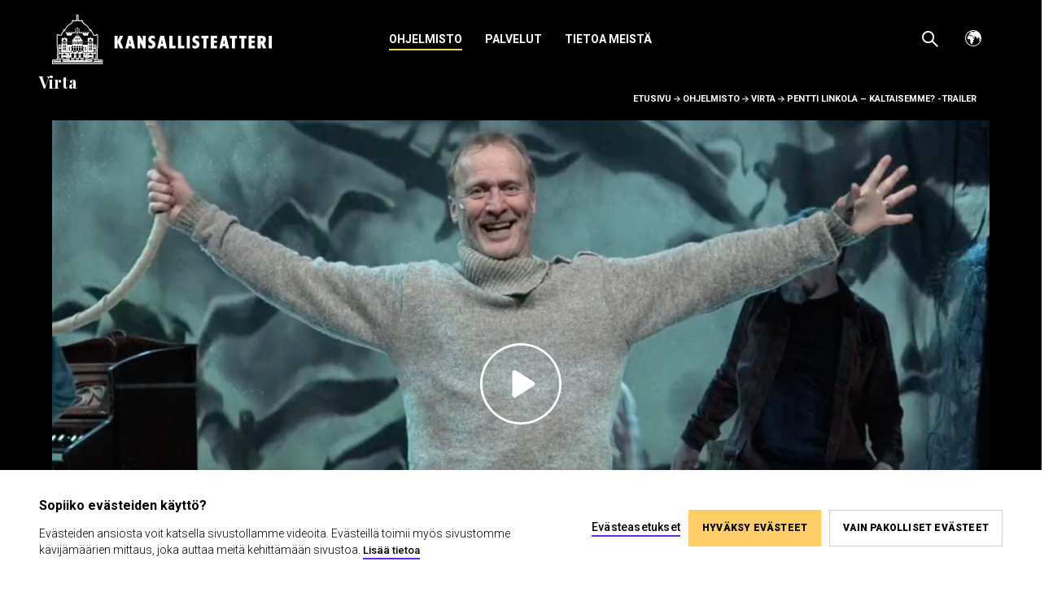

--- FILE ---
content_type: text/html; charset=UTF-8
request_url: https://www.kansallisteatteri.fi/ohjelmisto/virta/pentti-linkola-kaltaisemme-trailer
body_size: 13912
content:
<!DOCTYPE html>
<html lang="fi" dir="ltr" prefix="content: http://purl.org/rss/1.0/modules/content/  dc: http://purl.org/dc/terms/  foaf: http://xmlns.com/foaf/0.1/  og: http://ogp.me/ns#  rdfs: http://www.w3.org/2000/01/rdf-schema#  schema: http://schema.org/  sioc: http://rdfs.org/sioc/ns#  sioct: http://rdfs.org/sioc/types#  skos: http://www.w3.org/2004/02/skos/core#  xsd: http://www.w3.org/2001/XMLSchema# ">
  <head>
    <meta charset="utf-8" />
<link rel="canonical" href="https://www.kansallisteatteri.fi/ohjelmisto/virta/pentti-linkola-kaltaisemme-trailer" />
<meta property="og:site_name" content="Kansallisteatteri" />
<meta property="og:url" content="https://www.kansallisteatteri.fi/ohjelmisto/virta/pentti-linkola-kaltaisemme-trailer" />
<meta property="og:title" content="Pentti Linkola – kaltaisemme? -trailer | Kansallisteatteri" />
<meta property="og:image" content="https://www.kansallisteatteri.fi/sites/default/themes/kansallisteatteri/images/og-image.jpg" />
<meta property="og:image:width" content="1200" />
<meta property="og:image:height" content="630" />
<meta name="twitter:card" content="summary" />
<meta name="twitter:title" content="Pentti Linkola – kaltaisemme? -trailer | Kansallisteatteri" />
<meta name="Generator" content="Drupal 11 (https://www.drupal.org)" />
<meta name="MobileOptimized" content="width" />
<meta name="HandheldFriendly" content="true" />
<meta name="viewport" content="width=device-width, initial-scale=1.0" />
<meta name="addsearch-custom-field" content="type=Virta" />
<link rel="icon" href="/core/misc/favicon.ico" type="image/vnd.microsoft.icon" />
<link rel="icon" href="/sites/default/themes/kansallisteatteri/favicons/android-chrome-192x192.png" sizes="192x192" />
<link rel="apple-touch-icon" href="/sites/default/themes/kansallisteatteri/favicons/apple-touch-icon-57x57.png" sizes="57x57" />
<link rel="apple-touch-icon" href="/sites/default/themes/kansallisteatteri/favicons/apple-touch-icon-60x60.png" sizes="60x60" />
<link rel="apple-touch-icon" href="/sites/default/themes/kansallisteatteri/favicons/apple-touch-icon-72x72.png" sizes="72x72" />
<link rel="apple-touch-icon" href="/sites/default/themes/kansallisteatteri/favicons/apple-touch-icon-76x76.png" sizes="76x76" />
<link rel="apple-touch-icon" href="/sites/default/themes/kansallisteatteri/favicons/apple-touch-icon-114x114.png" sizes="114x114" />
<link rel="apple-touch-icon" href="/sites/default/themes/kansallisteatteri/favicons/apple-touch-icon-120x120.png" sizes="120x120" />
<link rel="apple-touch-icon" href="/sites/default/themes/kansallisteatteri/favicons/apple-touch-icon-144x144.png" sizes="144x144" />
<link rel="apple-touch-icon" href="/sites/default/themes/kansallisteatteri/favicons/apple-touch-icon-152x152.png" sizes="152x152" />
<link rel="icon" href="/sites/default/themes/kansallisteatteri/favicons/favicon-16x16.png" sizes="16x16" />
<link rel="icon" href="/sites/default/themes/kansallisteatteri/favicons/favicon-32x32.png" sizes="32x32" />
<link rel="icon" href="/sites/default/themes/kansallisteatteri/favicons/favicon-96x96.png" sizes="96x96" />
<link rel="mask-icon" href="/sites/default/themes/kansallisteatteri/favicons/safari-pinned-tab.svg" color="black" />
<link rel="apple-touch-icon" href="/sites/default/themes/kansallisteatteri/favicons/apple-touch-icon.png" />
<link rel="shortcut icon" href="/sites/default/themes/kansallisteatteri/favicons/favicon.ico" type="image/vnd.microsoft.icon" />
<meta content="/sites/default/themes/kansallisteatteri/favicons/mstile-70x70.png" name="msapplication-square70x70logo" />
<meta content="/sites/default/themes/kansallisteatteri/favicons/mstile-150x150.png" name="msapplication-square150x150logo" />
<meta content="/sites/default/themes/kansallisteatteri/favicons/mstile-310x150.png" name="msapplication-wide310x150logo" />
<meta content="/sites/default/themes/kansallisteatteri/favicons/mstile-310x310.png" name="msapplication-square310x310logo" />
<meta content="/sites/default/themes/kansallisteatteri/favicons/mstile-144x144.png" name="msapplication-TileImage" />

    <title>Pentti Linkola – kaltaisemme? -trailer | Kansallisteatteri</title>
    <link rel="stylesheet" media="all" href="/core/misc/components/item-list.module.css?t9m7p8" />
<link rel="stylesheet" media="all" href="/themes/contrib/stable/css/core/components/progress.module.css?t9m7p8" />
<link rel="stylesheet" media="all" href="/themes/contrib/stable/css/core/components/ajax-progress.module.css?t9m7p8" />
<link rel="stylesheet" media="all" href="/themes/contrib/stable/css/system/components/align.module.css?t9m7p8" />
<link rel="stylesheet" media="all" href="/themes/contrib/stable/css/system/components/container-inline.module.css?t9m7p8" />
<link rel="stylesheet" media="all" href="/themes/contrib/stable/css/system/components/clearfix.module.css?t9m7p8" />
<link rel="stylesheet" media="all" href="/themes/contrib/stable/css/system/components/hidden.module.css?t9m7p8" />
<link rel="stylesheet" media="all" href="/themes/contrib/stable/css/system/components/js.module.css?t9m7p8" />
<link rel="stylesheet" media="all" href="/modules/contrib/ks_filters/css/swipetable.css?t9m7p8" />
<link rel="stylesheet" media="all" href="https://cdn.jsdelivr.net/npm/addsearch-search-ui@0.5/dist/addsearch-search-ui.min.css" />
<link rel="stylesheet" media="all" href="/modules/contrib/paragraphs/css/paragraphs.unpublished.css?t9m7p8" />
<link rel="stylesheet" media="all" href="/themes/contrib/stable/css/core/assets/vendor/normalize-css/normalize.css?t9m7p8" />
<link rel="stylesheet" media="all" href="/themes/contrib/stable/css/core/normalize-fixes.css?t9m7p8" />
<link rel="stylesheet" media="all" href="/themes/contrib/classy/css/components/action-links.css?t9m7p8" />
<link rel="stylesheet" media="all" href="/themes/contrib/classy/css/components/breadcrumb.css?t9m7p8" />
<link rel="stylesheet" media="all" href="/themes/contrib/classy/css/components/button.css?t9m7p8" />
<link rel="stylesheet" media="all" href="/themes/contrib/classy/css/components/collapse-processed.css?t9m7p8" />
<link rel="stylesheet" media="all" href="/themes/contrib/classy/css/components/container-inline.css?t9m7p8" />
<link rel="stylesheet" media="all" href="/themes/contrib/classy/css/components/details.css?t9m7p8" />
<link rel="stylesheet" media="all" href="/themes/contrib/classy/css/components/exposed-filters.css?t9m7p8" />
<link rel="stylesheet" media="all" href="/themes/contrib/classy/css/components/field.css?t9m7p8" />
<link rel="stylesheet" media="all" href="/themes/contrib/classy/css/components/form.css?t9m7p8" />
<link rel="stylesheet" media="all" href="/themes/contrib/classy/css/components/icons.css?t9m7p8" />
<link rel="stylesheet" media="all" href="/themes/contrib/classy/css/components/inline-form.css?t9m7p8" />
<link rel="stylesheet" media="all" href="/themes/contrib/classy/css/components/item-list.css?t9m7p8" />
<link rel="stylesheet" media="all" href="/themes/contrib/classy/css/components/link.css?t9m7p8" />
<link rel="stylesheet" media="all" href="/themes/contrib/classy/css/components/links.css?t9m7p8" />
<link rel="stylesheet" media="all" href="/themes/contrib/classy/css/components/menu.css?t9m7p8" />
<link rel="stylesheet" media="all" href="/themes/contrib/classy/css/components/more-link.css?t9m7p8" />
<link rel="stylesheet" media="all" href="/themes/contrib/classy/css/components/pager.css?t9m7p8" />
<link rel="stylesheet" media="all" href="/themes/contrib/classy/css/components/tabledrag.css?t9m7p8" />
<link rel="stylesheet" media="all" href="/themes/contrib/classy/css/components/tableselect.css?t9m7p8" />
<link rel="stylesheet" media="all" href="/themes/contrib/classy/css/components/tablesort.css?t9m7p8" />
<link rel="stylesheet" media="all" href="/themes/contrib/classy/css/components/tabs.css?t9m7p8" />
<link rel="stylesheet" media="all" href="/themes/contrib/classy/css/components/textarea.css?t9m7p8" />
<link rel="stylesheet" media="all" href="/themes/contrib/classy/css/components/ui-dialog.css?t9m7p8" />
<link rel="stylesheet" media="all" href="/themes/contrib/classy/css/components/messages.css?t9m7p8" />
<link rel="stylesheet" media="all" href="/themes/contrib/classy/css/components/progress.css?t9m7p8" />
<link rel="stylesheet" media="all" href="/sites/default/themes/kansallisteatteri/components/block/block--breadcrumb-trail/dist/block--breadcrumb-trail.css?t9m7p8" />
<link rel="stylesheet" media="all" href="/sites/default/themes/kansallisteatteri/components/block/block--kansallisteatteri-language-switcher/dist/block--kansallisteatteri-language-switcher.css?t9m7p8" />
<link rel="stylesheet" media="all" href="/sites/default/themes/kansallisteatteri/components/block/block--kt-addsearch/dist/block--kt-addsearch.css?t9m7p8" />
<link rel="stylesheet" media="all" href="/sites/default/themes/kansallisteatteri/components/config-pages/config-pages--footer/config-pages--footer--footer-bottom/dist/config-pages--footer--footer-bottom.css?t9m7p8" />
<link rel="stylesheet" media="all" href="/sites/default/themes/kansallisteatteri/components/config-pages/config-pages--footer/config-pages--footer--footer-top/dist/config-pages--footer--footer-top.css?t9m7p8" />
<link rel="stylesheet" media="all" href="/sites/default/themes/kansallisteatteri/components/cookiehub/dist/cookiehub.css?t9m7p8" />
<link rel="stylesheet" media="all" href="/sites/default/themes/kansallisteatteri/components/_global/dist/style.css?t9m7p8" />
<link rel="stylesheet" media="all" href="/sites/default/themes/kansallisteatteri/components/partials/media-highlight/dist/media-highlight.css?t9m7p8" />
<link rel="stylesheet" media="all" href="/sites/default/themes/kansallisteatteri/components/menu/menu--footer/dist/menu--footer.css?t9m7p8" />
<link rel="stylesheet" media="all" href="/sites/default/themes/kansallisteatteri/components/menu/menu--main/dist/menu--main.css?t9m7p8" />
<link rel="stylesheet" media="all" href="/sites/default/themes/kansallisteatteri/components/node/node--content-top/dist/node--content-top.css?t9m7p8" />
<link rel="stylesheet" media="all" href="/sites/default/themes/kansallisteatteri/components/node/node--production/node--production--teaser/dist/node--production--teaser.css?t9m7p8" />
<link rel="stylesheet" media="all" href="/sites/default/themes/kansallisteatteri/components/node/node--stream-page/node--stream-page--content-top/dist/node--stream-page--content-top.css?t9m7p8" />
<link rel="stylesheet" media="all" href="/sites/default/themes/kansallisteatteri/components/node/node--stream-page/node--stream-page--full/dist/node--stream-page--full.css?t9m7p8" />
<link rel="stylesheet" media="all" href="/sites/default/themes/kansallisteatteri/components/node/node--stream-page/node--stream-page--teaser/dist/node--stream-page--teaser.css?t9m7p8" />
<link rel="stylesheet" media="all" href="/sites/default/themes/kansallisteatteri/components/page/page--node--stream-page/dist/page--node--stream-page.css?t9m7p8" />
<link rel="stylesheet" media="all" href="/sites/default/themes/kansallisteatteri/components/paragraph/paragraph--production-highlights/dist/paragraph--production-highlights.css?t9m7p8" />
<link rel="stylesheet" media="all" href="/sites/default/themes/kansallisteatteri/components/paragraph/paragraph--social-media/dist/paragraph--social-media.css?t9m7p8" />
<link rel="stylesheet" media="all" href="/sites/default/themes/kansallisteatteri/components/region/region--footer/dist/region--footer.css?t9m7p8" />
<link rel="stylesheet" media="all" href="/sites/default/themes/kansallisteatteri/components/region/region--footer-top/dist/region--footer-top.css?t9m7p8" />
<link rel="stylesheet" media="all" href="/sites/default/themes/kansallisteatteri/components/region/region--header/dist/region--header.css?t9m7p8" />
<link rel="stylesheet" media="all" href="/sites/default/themes/kansallisteatteri/components/partials/social-media-share/dist/social-media-share.css?t9m7p8" />
<link rel="stylesheet" media="all" href="/sites/default/themes/kansallisteatteri/components/wysiwyg-content/dist/wysiwyg-content.css?t9m7p8" />
<link rel="stylesheet" media="all" href="/themes/contrib/ks_theme/components/_global/dist/style.css?t9m7p8" />

    <script type="application/json" data-drupal-selector="drupal-settings-json">{"path":{"baseUrl":"\/","pathPrefix":"","currentPath":"node\/1473","currentPathIsAdmin":false,"isFront":false,"currentLanguage":"fi"},"pluralDelimiter":"\u0003","gtag":{"tagId":"","consentMode":false,"otherIds":[],"events":[],"additionalConfigInfo":[]},"suppressDeprecationErrors":true,"ajaxPageState":{"libraries":"[base64]","theme":"kansallisteatteri","theme_token":null},"ajaxTrustedUrl":[],"gtm":{"tagId":null,"settings":{"data_layer":"dataLayer","include_classes":false,"allowlist_classes":"","blocklist_classes":"","include_environment":false,"environment_id":"","environment_token":""},"tagIds":["GTM-N9XXCCX"]},"ks_filters":{"library":"swipetable","table_type":"stacktable"},"user":{"uid":0,"permissionsHash":"a90abc18b104624e5b5f00431e7f629c064dbacc6516dff6298bc128c015db48"}}</script>
<script src="/core/misc/drupalSettingsLoader.js?v=11.3.2"></script>
<script src="/modules/contrib/google_tag/js/gtag.js?t9m7p8"></script>
<script src="/modules/contrib/google_tag/js/gtm.js?t9m7p8"></script>

  </head>
  <body class="has-dark-background path-node page-node-type-stream-page">
        <a href="#main-content" class="visually-hidden focusable skip-link">
      Hyppää pääsisältöön
    </a>
    <noscript><iframe src="https://www.googletagmanager.com/ns.html?id=GTM-N9XXCCX"
                  height="0" width="0" style="display:none;visibility:hidden"></iframe></noscript>

      <div class="dialog-off-canvas-main-canvas" data-off-canvas-main-canvas>
    

<div class="site">

  

  <!-- Main navigation -->
  <div class="main-menu__overlay"></div>
  

  <header>
         




    
          


  <div class="region region--header">
      
      <div class="region__inner has-image">
      <div id="block-site-branding" class="block block-system block-system-branding-block">
  
    
        <a href="/" rel="home" class="site-logo">
      <img src="/sites/default/themes/kansallisteatteri/logo-inverted.svg" alt="Etusivu" />
    </a>
      </div>
<nav role="navigation" aria-labelledby="block-main-navigation-fi-menu" id="block-main-navigation-fi" class="block block-menu navigation menu--main">
            
  <div class="visually-hidden" id="block-main-navigation-fi-menu">Päävalikko</div>
  

        



<div class="main-menu-wrapper">

  <button id="main-menu-toggle" aria-controls="main-navbar" aria-expanded="false">
    <span class="visually-hidden">
      Avaa päävalikko
    </span>
  </button>

                          <ul class="navbar" id="main-navbar">
                            <li class="nav-item menu-level--0 menu-item--expanded active has-submenu">
                                            <button aria-expanded="false" aria-controls="submenu-for-menu_link_content:3b787f87-26cc-4823-b997-acb285d3993c">
                              <span class="visually-hidden">
                  Näytä alavalikko
                </span>
                Ohjelmisto
                          </button>

                                  <ul class="submenu" id="submenu-for-menu_link_content:3b787f87-26cc-4823-b997-acb285d3993c">
                            <li class="submenu-item menu-level--1">
                                <a href="/ohjelmisto/ohjelmistokalenteri" class="nav-link--ohjelmisto-ohjelmistokalenteri" data-drupal-link-system-path="node/214">Ohjelmistokalenteri</a>
                  </li>
                              <li class="submenu-item menu-level--1">
                                <a href="/ohjelmisto/esitykset-a-o" class="nav-link--ohjelmisto-esitykset-a-o" data-drupal-link-system-path="node/257">Esitykset A-Ö</a>
                  </li>
                              <li class="submenu-item menu-level--1 active">
                                <a href="/ohjelmisto/virta" class="active nav-link--ohjelmisto-virta" data-drupal-link-system-path="node/216">Virta – katso ja kuuntele!</a>
                  </li>
                    </ul>
      
                  </li>
                              <li class="nav-item menu-level--0 menu-item--expanded has-submenu">
                                            <button aria-expanded="false" aria-controls="submenu-for-menu_link_content:ef27624d-9d01-4016-9ff2-162275d92fcd">
                              <span class="visually-hidden">
                  Näytä alavalikko
                </span>
                Palvelut
                          </button>

                                  <ul class="submenu" id="submenu-for-menu_link_content:ef27624d-9d01-4016-9ff2-162275d92fcd">
                            <li class="submenu-item menu-level--1 menu-item--expanded has-submenu">
                                              <a href="/palvelut/lipunmyynti" class="nav-link--palvelut-lipunmyynti" aria-expanded="false" aria-haspopup="true" data-drupal-link-system-path="node/109">Lipunmyynti</a>
                        <button aria-expanded="false" aria-controls="submenu-for-menu_link_content:15e558e9-1e41-4895-b060-4a17c47b1380">
                               <span class="visually-hidden">
                  Näytä alavalikko Lipunmyynti
                </span>
                          </button>

                                  <ul class="submenu" id="submenu-for-menu_link_content:15e558e9-1e41-4895-b060-4a17c47b1380">
                            <li class="submenu-item menu-level--2">
                                <a href="/palvelut/lipunmyynti/hinnat-ja-maksutavat" class="nav-link--palvelut-lipunmyynti-hinnat-ja-maksutavat" data-drupal-link-system-path="node/110">Hinnat ja maksutavat</a>
                  </li>
                              <li class="submenu-item menu-level--2">
                                <a href="/palvelut/lipunmyynti/lipun-ostaminen" class="nav-link--palvelut-lipunmyynti-lipun-ostaminen" data-drupal-link-system-path="node/553">Lipun ostaminen</a>
                  </li>
                              <li class="submenu-item menu-level--2">
                                <a href="/palvelut/lipunmyynti/peruutukset-palaute-ja-loytotavarat" class="nav-link--palvelut-lipunmyynti-peruutukset-palaute-ja-loytotavarat" data-drupal-link-system-path="node/115">Peruutukset, palaute ja löytötavarat</a>
                  </li>
                              <li class="submenu-item menu-level--2 menu-item--expanded has-submenu">
                                              <a href="/palvelut/lipunmyynti/alennukset-sarjaliput-ja-lahjakortit" class="nav-link--palvelut-lipunmyynti-alennukset-sarjaliput-ja-lahjakortit" aria-expanded="false" aria-haspopup="true" data-drupal-link-system-path="node/114">Sarjaliput ja lahjakortit</a>
                        <button aria-expanded="false" aria-controls="submenu-for-menu_link_content:14b96d78-8d78-4087-9b90-8cd281f10667">
                               <span class="visually-hidden">
                  Näytä alavalikko Sarjaliput ja lahjakortit
                </span>
                          </button>

                                  <ul class="submenu" id="submenu-for-menu_link_content:14b96d78-8d78-4087-9b90-8cd281f10667">
                            <li class="submenu-item menu-level--3">
                                <a href="/lahjakortit" class="nav-link--lahjakortit" data-drupal-link-system-path="node/1258">Kansallisteatterin lahjakortit</a>
                  </li>
                    </ul>
      
                  </li>
                    </ul>
      
                  </li>
                              <li class="submenu-item menu-level--1 menu-item--expanded has-submenu">
                                              <a href="/palvelut/ryhmat-ja-yritykset" class="nav-link--palvelut-ryhmat-ja-yritykset" aria-expanded="false" aria-haspopup="true" data-drupal-link-system-path="node/108">Ryhmät ja yritykset</a>
                        <button aria-expanded="false" aria-controls="submenu-for-menu_link_content:27ba0f04-e171-49a8-9b89-1758964f4ba9">
                               <span class="visually-hidden">
                  Näytä alavalikko Ryhmät ja yritykset
                </span>
                          </button>

                                  <ul class="submenu" id="submenu-for-menu_link_content:27ba0f04-e171-49a8-9b89-1758964f4ba9">
                            <li class="submenu-item menu-level--2">
                                <a href="/palvelut/ryhmat-ja-yritykset/ryhmaruokailut-ja-kokoustilat" class="nav-link--palvelut-ryhmat-ja-yritykset-ryhmaruokailut-ja-kokoustilat" data-drupal-link-system-path="node/95">Ryhmämenut ja kokoustilat</a>
                  </li>
                              <li class="submenu-item menu-level--2">
                                <a href="/palvelut/ryhmat-ja-yritykset/ryhmahinnat-ja-tilausnaytannot" class="nav-link--palvelut-ryhmat-ja-yritykset-ryhmahinnat-ja-tilausnaytannot" data-drupal-link-system-path="node/182">Ryhmähinnat ja tilausnäytännöt</a>
                  </li>
                              <li class="submenu-item menu-level--2">
                                <a href="/palvelut/ryhmat-ja-yritykset/teatteriagentit" class="nav-link--palvelut-ryhmat-ja-yritykset-teatteriagentit" data-drupal-link-system-path="node/104">Teatteriagentit</a>
                  </li>
                              <li class="submenu-item menu-level--2">
                                <a href="/palvelut/ryhmat-ja-yritykset/varainhankinta-yhdistyksille" class="nav-link--palvelut-ryhmat-ja-yritykset-varainhankinta-yhdistyksille" data-drupal-link-system-path="node/154">Varainhankinta yhdistyksille</a>
                  </li>
                    </ul>
      
                  </li>
                              <li class="submenu-item menu-level--1">
                                <a href="/palvelut/valiaikatarjoilut" class="nav-link--palvelut-valiaikatarjoilut" data-drupal-link-system-path="node/195">Väliaikatarjoilut</a>
                  </li>
                              <li class="submenu-item menu-level--1">
                                <a href="https://www.kahvilawillensauna.fi/" target="_blank" class="nav-link-https--wwwkahvilawillensaunafi-">Kahvila Willensauna</a>
                  </li>
                              <li class="submenu-item menu-level--1">
                                <a href="/palvelut/saapuminen-ja-aulapalvelut" class="nav-link--palvelut-saapuminen-ja-aulapalvelut" data-drupal-link-system-path="node/96">Saapuminen ja aulapalvelut</a>
                  </li>
                              <li class="submenu-item menu-level--1 menu-item--expanded has-submenu">
                                              <a href="/palvelut/saavutettavuus" class="nav-link--palvelut-saavutettavuus" aria-expanded="false" aria-haspopup="true" data-drupal-link-system-path="node/131">Saavutettavuus</a>
                        <button aria-expanded="false" aria-controls="submenu-for-menu_link_content:718431de-8f5f-421c-89e6-df141652b7f6">
                               <span class="visually-hidden">
                  Näytä alavalikko Saavutettavuus
                </span>
                          </button>

                                  <ul class="submenu" id="submenu-for-menu_link_content:718431de-8f5f-421c-89e6-df141652b7f6">
                            <li class="submenu-item menu-level--2">
                                <a href="/palvelut/saavutettavuus/turvallisemman-tilan-periaatteet" class="nav-link--palvelut-saavutettavuus-turvallisemman-tilan-periaatteet" data-drupal-link-system-path="node/1638">Turvallisemman tilan periaatteet</a>
                  </li>
                    </ul>
      
                  </li>
                    </ul>
      
                  </li>
                              <li class="nav-item menu-level--0 menu-item--expanded has-submenu fullwidth">
                                            <button aria-expanded="false" aria-controls="submenu-for-menu_link_content:37b8ee62-f042-4446-811f-288b9e8440ca">
                              <span class="visually-hidden">
                  Näytä alavalikko
                </span>
                Tietoa meistä
                          </button>

                                  <ul class="submenu" id="submenu-for-menu_link_content:37b8ee62-f042-4446-811f-288b9e8440ca">
                            <li class="submenu-item menu-level--1 menu-item--expanded has-submenu">
                                              <a href="/tietoa-meista/ajankohtaista" class="nav-link--tietoa-meista-ajankohtaista" aria-expanded="false" aria-haspopup="true" data-drupal-link-system-path="node/74">Ajankohtaista</a>
                        <button aria-expanded="false" aria-controls="submenu-for-menu_link_content:c28d101d-4181-4037-be3f-4332d4a73771">
                               <span class="visually-hidden">
                  Näytä alavalikko Ajankohtaista
                </span>
                          </button>

                                  <ul class="submenu" id="submenu-for-menu_link_content:c28d101d-4181-4037-be3f-4332d4a73771">
                            <li class="submenu-item menu-level--2">
                                <a href="/tietoa-meista/ajankohtaista/uutiset" class="nav-link--tietoa-meista-ajankohtaista-uutiset" data-drupal-link-system-path="node/81">Uutiset</a>
                  </li>
                              <li class="submenu-item menu-level--2">
                                <a href="/tietoa-meista/ajankohtaista/artikkelit" class="nav-link--tietoa-meista-ajankohtaista-artikkelit" data-drupal-link-system-path="node/80">Artikkelit</a>
                  </li>
                              <li class="submenu-item menu-level--2">
                                <a href="/tietoa-meista/ajankohtaista/avauksia-blogi" class="nav-link--tietoa-meista-ajankohtaista-avauksia-blogi" data-drupal-link-system-path="node/79">Avauksia-blogi</a>
                  </li>
                              <li class="submenu-item menu-level--2">
                                <a href="/sosiaalinen-media" class="nav-link--sosiaalinen-media" data-drupal-link-system-path="node/197">Sosiaalinen media</a>
                  </li>
                              <li class="submenu-item menu-level--2">
                                <a href="/tilaa-uutiskirje" class="nav-link--tilaa-uutiskirje" data-drupal-link-system-path="node/198">Tilaa uutiskirje</a>
                  </li>
                    </ul>
      
                  </li>
                              <li class="submenu-item menu-level--1 menu-item--expanded has-submenu">
                                              <a href="/tietoa-meista/nayttamot" class="nav-link--tietoa-meista-nayttamot" aria-expanded="false" aria-haspopup="true" data-drupal-link-system-path="node/124">Näyttämöt</a>
                        <button aria-expanded="false" aria-controls="submenu-for-menu_link_content:3aad671b-577d-4239-b99f-f4b19ee4968c">
                               <span class="visually-hidden">
                  Näytä alavalikko Näyttämöt
                </span>
                          </button>

                                  <ul class="submenu" id="submenu-for-menu_link_content:3aad671b-577d-4239-b99f-f4b19ee4968c">
                            <li class="submenu-item menu-level--2">
                                <a href="/tietoa-meista/nayttamot/suuri-nayttamo" class="nav-link--tietoa-meista-nayttamot-suuri-nayttamo" data-drupal-link-system-path="node/125">Suuri Näyttämö</a>
                  </li>
                              <li class="submenu-item menu-level--2">
                                <a href="/tietoa-meista/nayttamot/pieni-nayttamo" class="nav-link--tietoa-meista-nayttamot-pieni-nayttamo" data-drupal-link-system-path="node/128">Pieni näyttämö</a>
                  </li>
                              <li class="submenu-item menu-level--2">
                                <a href="/tietoa-meista/nayttamot/taivassali" target="_self" class="nav-link--tietoa-meista-nayttamot-taivassali" data-drupal-link-system-path="node/1620">Taivassali</a>
                  </li>
                              <li class="submenu-item menu-level--2">
                                <a href="/tietoa-meista/nayttamot/maalaamosali" class="nav-link--tietoa-meista-nayttamot-maalaamosali" data-drupal-link-system-path="node/1481">Maalaamosali</a>
                  </li>
                              <li class="submenu-item menu-level--2">
                                <a href="/tietoa-meista/nayttamot/lavaklubi" class="nav-link--tietoa-meista-nayttamot-lavaklubi" data-drupal-link-system-path="node/2654">Lavaklubi</a>
                  </li>
                    </ul>
      
                  </li>
                              <li class="submenu-item menu-level--1 menu-item--expanded has-submenu">
                                              <a href="/tietoa-meista/yhteisot-ja-osallisuus" class="nav-link--tietoa-meista-yhteisot-ja-osallisuus" aria-expanded="false" aria-haspopup="true" data-drupal-link-system-path="node/1079">Yhteisöt ja osallisuus</a>
                        <button aria-expanded="false" aria-controls="submenu-for-menu_link_content:4fc83c4b-ca85-42ff-be2c-e4853a209922">
                               <span class="visually-hidden">
                  Näytä alavalikko Yhteisöt ja osallisuus
                </span>
                          </button>

                                  <ul class="submenu" id="submenu-for-menu_link_content:4fc83c4b-ca85-42ff-be2c-e4853a209922">
                            <li class="submenu-item menu-level--2 menu-item--expanded has-submenu">
                                              <a href="/tietoa-meista/yhteisot-ja-osallisuus/lapset-nuoret-ja-koulut" class="nav-link--tietoa-meista-yhteisot-ja-osallisuus-lapset-nuoret-ja-koulut" aria-expanded="false" aria-haspopup="true" data-drupal-link-system-path="node/2437">Lapset, nuoret ja koulut</a>
                        <button aria-expanded="false" aria-controls="submenu-for-menu_link_content:06a6a96b-6f26-4d98-a7cb-8c56bbf7828f">
                               <span class="visually-hidden">
                  Näytä alavalikko Lapset, nuoret ja koulut
                </span>
                          </button>

                                  <ul class="submenu" id="submenu-for-menu_link_content:06a6a96b-6f26-4d98-a7cb-8c56bbf7828f">
                            <li class="submenu-item menu-level--3">
                                <a href="/tietoa-meista/yhteisot-ja-osallisuus/lapset-nuoret-ja-koulut/kouluihin-tilattavat-esitykset" class="nav-link--tietoa-meista-yhteisot-ja-osallisuus-lapset-nuoret-ja-koulut-kouluihin-tilattavat-esitykset" data-drupal-link-system-path="node/1562">Kouluihin tilattavat esitykset</a>
                  </li>
                              <li class="submenu-item menu-level--3">
                                <a href="/tietoa-meista/yhteisot-ja-osallisuus/lapset-nuoret-ja-koulut/kulttuurin-kummilapset" class="nav-link--tietoa-meista-yhteisot-ja-osallisuus-lapset-nuoret-ja-koulut-kulttuurin-kummilapset" data-drupal-link-system-path="node/121">Kulttuurin kummilapset</a>
                  </li>
                              <li class="submenu-item menu-level--3">
                                <a href="/tietoa-meista/yhteisot-ja-osallisuus/lapset-nuoret-ja-koulut/nuori-nayttamo" class="nav-link--tietoa-meista-yhteisot-ja-osallisuus-lapset-nuoret-ja-koulut-nuori-nayttamo" data-drupal-link-system-path="node/123">Nuori Näyttämö -hanke</a>
                  </li>
                              <li class="submenu-item menu-level--3">
                                <a href="/tietoa-meista/yhteisot-ja-osallisuus/lapset-nuoret-ja-koulut/nuorten-kansallisteatteri" class="nav-link--tietoa-meista-yhteisot-ja-osallisuus-lapset-nuoret-ja-koulut-nuorten-kansallisteatteri" data-drupal-link-system-path="node/130">Nuorten Kansallisteatteri</a>
                  </li>
                              <li class="submenu-item menu-level--3">
                                <a href="/tietoa-meista/yhteisot-ja-osallisuus/lapset-nuoret-ja-koulut/oppimateriaalit" class="nav-link--tietoa-meista-yhteisot-ja-osallisuus-lapset-nuoret-ja-koulut-oppimateriaalit" data-drupal-link-system-path="node/119">Opettajille</a>
                  </li>
                              <li class="submenu-item menu-level--3">
                                <a href="/tietoa-meista/yhteisot-ja-osallisuus/lapset-nuoret-ja-koulut/taidetestaajat" class="nav-link--tietoa-meista-yhteisot-ja-osallisuus-lapset-nuoret-ja-koulut-taidetestaajat" data-drupal-link-system-path="node/120">Taidetestaajat</a>
                  </li>
                              <li class="submenu-item menu-level--3">
                                <a href="/tietoa-meista/yhteisot-ja-osallisuus/lapset-nuoret-ja-koulut/teatterietiketti-ja-teatterisanasto" class="nav-link--tietoa-meista-yhteisot-ja-osallisuus-lapset-nuoret-ja-koulut-teatterietiketti-ja-teatterisanasto" data-drupal-link-system-path="node/1563">Teatterisanasto ja -etiketti</a>
                  </li>
                    </ul>
      
                  </li>
                              <li class="submenu-item menu-level--2 menu-item--expanded has-submenu">
                                              <a href="/tietoa-meista/yhteisot-ja-osallisuus/sote-yksikot-ja-vankilat" class="nav-link--tietoa-meista-yhteisot-ja-osallisuus-sote-yksikot-ja-vankilat" aria-expanded="false" aria-haspopup="true" data-drupal-link-system-path="node/68">Sote-yksiköt ja vankilat</a>
                        <button aria-expanded="false" aria-controls="submenu-for-menu_link_content:e9ce64fe-4891-475f-96f7-70f6f2897ba4">
                               <span class="visually-hidden">
                  Näytä alavalikko Sote-yksiköt ja vankilat
                </span>
                          </button>

                                  <ul class="submenu" id="submenu-for-menu_link_content:e9ce64fe-4891-475f-96f7-70f6f2897ba4">
                            <li class="submenu-item menu-level--3">
                                <a href="/tietoa-meista/yhteisot-ja-osallisuus/sote-yksikot-ja-vankilat/lukupiiri-vankilassa" class="nav-link--tietoa-meista-yhteisot-ja-osallisuus-sote-yksikot-ja-vankilat-lukupiiri-vankilassa" data-drupal-link-system-path="node/1459">Lukupiiri vankilassa</a>
                  </li>
                    </ul>
      
                  </li>
                              <li class="submenu-item menu-level--2 menu-item--expanded has-submenu">
                                              <a href="/tietoa-meista/yhteisot-ja-osallisuus/keskustelut-tyopajat-ja-tapahtumat" class="nav-link--tietoa-meista-yhteisot-ja-osallisuus-keskustelut-tyopajat-ja-tapahtumat" aria-expanded="false" aria-haspopup="true" data-drupal-link-system-path="node/1540">Keskustelut, työpajat ja tapahtumat</a>
                        <button aria-expanded="false" aria-controls="submenu-for-menu_link_content:99343e92-e720-4f40-8560-42caa8fbae15">
                               <span class="visually-hidden">
                  Näytä alavalikko Keskustelut, työpajat ja tapahtumat
                </span>
                          </button>

                                  <ul class="submenu" id="submenu-for-menu_link_content:99343e92-e720-4f40-8560-42caa8fbae15">
                            <li class="submenu-item menu-level--3">
                                <a href="/tietoa-meista/yhteisot-ja-osallisuus/keskustelut-tyopajat-ja-tapahtumat/kulissikierrokset" class="nav-link--tietoa-meista-yhteisot-ja-osallisuus-keskustelut-tyopajat-ja-tapahtumat-kulissikierrokset" data-drupal-link-system-path="node/1564">Kulissikierrokset</a>
                  </li>
                              <li class="submenu-item menu-level--3">
                                <a href="/tietoa-meista/yhteisot-ja-osallisuus/keskustelut-tyopajat-ja-kulissikierrokset/tekijatapaamiset-ja-teemakeskustelut" class="nav-link--tietoa-meista-yhteisot-ja-osallisuus-keskustelut-tyopajat-ja-kulissikierrokset-tekijatapaamiset-ja-teemakeskustelut" data-drupal-link-system-path="node/1539">Tekijätapaamiset ja teemakeskustelut</a>
                  </li>
                              <li class="submenu-item menu-level--3">
                                <a href="/tietoa-meista/yhteisot-ja-osallisuus/keskustelut-tyopajat-ja-tapahtumat/tyopajat" class="nav-link--tietoa-meista-yhteisot-ja-osallisuus-keskustelut-tyopajat-ja-tapahtumat-tyopajat" data-drupal-link-system-path="node/122">Työpajat</a>
                  </li>
                    </ul>
      
                  </li>
                              <li class="submenu-item menu-level--2 menu-item--expanded has-submenu">
                                              <a href="/tietoa-meista/yhteisot-ja-osallisuus/lahjoita-ja-tue-suomalaista-teatteria" class="nav-link--tietoa-meista-yhteisot-ja-osallisuus-lahjoita-ja-tue-suomalaista-teatteria" aria-expanded="false" aria-haspopup="true" data-drupal-link-system-path="node/60">Lahjoita ja tue suomalaista teatteria </a>
                        <button aria-expanded="false" aria-controls="submenu-for-menu_link_content:a4eb428a-06c2-4451-927b-480f90be5ab7">
                               <span class="visually-hidden">
                  Näytä alavalikko Lahjoita ja tue suomalaista teatteria 
                </span>
                          </button>

                                  <ul class="submenu" id="submenu-for-menu_link_content:a4eb428a-06c2-4451-927b-480f90be5ab7">
                            <li class="submenu-item menu-level--3">
                                <a href="/tietoa-meista/yhteisot-ja-osallisuus/lahjoita-ja-tue-suomalaista-teatteria/tue-kansallisteatterin-kiertuenayttamon-tyota" class="nav-link--tietoa-meista-yhteisot-ja-osallisuus-lahjoita-ja-tue-suomalaista-teatteria-tue-kansallisteatterin-kiertuenayttamon-tyota" data-drupal-link-system-path="node/69">Tue Kansallisteatterin Kiertuenäyttämön työtä</a>
                  </li>
                              <li class="submenu-item menu-level--3">
                                <a href="/tietoa-meista/yhteisot-ja-osallisuus/lahjoita-ja-tue-suomalaista-teatteria/tue-nuorten-kansallisteatterin-toimintaa" class="nav-link--tietoa-meista-yhteisot-ja-osallisuus-lahjoita-ja-tue-suomalaista-teatteria-tue-nuorten-kansallisteatterin-toimintaa" data-drupal-link-system-path="node/70">Tue Kantti – Nuorten Kansallisteatterin toimintaa</a>
                  </li>
                              <li class="submenu-item menu-level--3">
                                <a href="/tietoa-meista/yhteisot-ja-osallisuus/lahjoita-ja-tue-suomalaista-teatteria/merkkipaivalahjoitus" class="nav-link--tietoa-meista-yhteisot-ja-osallisuus-lahjoita-ja-tue-suomalaista-teatteria-merkkipaivalahjoitus" data-drupal-link-system-path="node/71">Merkkipäivälahjoitus</a>
                  </li>
                              <li class="submenu-item menu-level--3">
                                <a href="/tietoa-meista/yhteisot-ja-osallisuus/lahjoita-ja-tue-suomalaista-teatteria/tee-testamenttilahjoitus-taiteelle-ja-teatterille" class="nav-link--tietoa-meista-yhteisot-ja-osallisuus-lahjoita-ja-tue-suomalaista-teatteria-tee-testamenttilahjoitus-taiteelle-ja-teatterille" data-drupal-link-system-path="node/72">Tee testamenttilahjoitus taiteelle ja teatterille</a>
                  </li>
                              <li class="submenu-item menu-level--3">
                                <a href="/tietoa-meista/osallistu-toimintaan/lahjoita-ja-tue-suomalaista-teatteria/yritys-ja-yhteisolahjoitukset" class="nav-link--tietoa-meista-osallistu-toimintaan-lahjoita-ja-tue-suomalaista-teatteria-yritys-ja-yhteisolahjoitukset" data-drupal-link-system-path="node/73">Yritys- ja yhteisölahjoitukset</a>
                  </li>
                              <li class="submenu-item menu-level--3">
                                <a href="/tietoa-meista/yhteisot-ja-osallisuus/lahjoita-ja-tue-suomalaista-teatteria/yrityskumppanit" class="nav-link--tietoa-meista-yhteisot-ja-osallisuus-lahjoita-ja-tue-suomalaista-teatteria-yrityskumppanit" data-drupal-link-system-path="node/199">Yrityskumppanit</a>
                  </li>
                    </ul>
      
                  </li>
                              <li class="submenu-item menu-level--2">
                                <a href="/tietoa-meista/yhteisot-ja-osallisuus/lahettilaat-ambassadors" class="nav-link--tietoa-meista-yhteisot-ja-osallisuus-lahettilaat-ambassadors" data-drupal-link-system-path="node/2172">Lähettiläät | Ambassadors</a>
                  </li>
                    </ul>
      
                  </li>
                              <li class="submenu-item menu-level--1 menu-item--expanded has-submenu">
                                              <a href="/tietoa-meista/tutustu-kansallisteatteriin" class="nav-link--tietoa-meista-tutustu-kansallisteatteriin" aria-expanded="false" aria-haspopup="true" data-drupal-link-system-path="node/77">Tutustu Kansallisteatteriin</a>
                        <button aria-expanded="false" aria-controls="submenu-for-menu_link_content:fd626108-45da-48eb-a27d-49f515809888">
                               <span class="visually-hidden">
                  Näytä alavalikko Tutustu Kansallisteatteriin
                </span>
                          </button>

                                  <ul class="submenu" id="submenu-for-menu_link_content:fd626108-45da-48eb-a27d-49f515809888">
                            <li class="submenu-item menu-level--2">
                                <a href="/tietoa-meista/tutustu-kansallisteatteriin/henkilokunta" class="nav-link--tietoa-meista-tutustu-kansallisteatteriin-henkilokunta" data-drupal-link-system-path="node/233">Henkilökunta</a>
                  </li>
                              <li class="submenu-item menu-level--2 menu-item--expanded has-submenu">
                                              <a href="/tietoa-meista/tutustu-kansallisteatteriin/kansallisteatteri-pahkinankuoressa" class="nav-link--tietoa-meista-tutustu-kansallisteatteriin-kansallisteatteri-pahkinankuoressa" aria-expanded="false" aria-haspopup="true" data-drupal-link-system-path="node/205">Kansallisteatteri pähkinänkuoressa</a>
                        <button aria-expanded="false" aria-controls="submenu-for-menu_link_content:7895d26d-7730-493d-bdf4-61efec460170">
                               <span class="visually-hidden">
                  Näytä alavalikko Kansallisteatteri pähkinänkuoressa
                </span>
                          </button>

                                  <ul class="submenu" id="submenu-for-menu_link_content:7895d26d-7730-493d-bdf4-61efec460170">
                            <li class="submenu-item menu-level--3">
                                <a href="/tietoa-meista/tutustu-kansallisteatteriin/kansallisteatteri-pahkinankuoressa/kansallisteatterin-arvot" class="nav-link--tietoa-meista-tutustu-kansallisteatteriin-kansallisteatteri-pahkinankuoressa-kansallisteatterin-arvot" data-drupal-link-system-path="node/206">Arvot</a>
                  </li>
                              <li class="submenu-item menu-level--3">
                                <a href="/tietoa-meista/tutustu-kansallisteatteriin/kansallisteatteri-pahkinankuoressa/hallinto" class="nav-link--tietoa-meista-tutustu-kansallisteatteriin-kansallisteatteri-pahkinankuoressa-hallinto" data-drupal-link-system-path="node/208">Hallinto</a>
                  </li>
                              <li class="submenu-item menu-level--3">
                                <a href="/tietoa-meista/tutustu-kansallisteatteriin/kansallisteatteri-pahkinankuoressa/historia" class="nav-link--tietoa-meista-tutustu-kansallisteatteriin-kansallisteatteri-pahkinankuoressa-historia" data-drupal-link-system-path="node/209">Historia</a>
                  </li>
                    </ul>
      
                  </li>
                              <li class="submenu-item menu-level--2">
                                <a href="/tietoa-meista/tutustu-kansallisteatteriin/vastuullisuus-arjen-tekoja-ja-kauaskantoisia-paatoksia" class="nav-link--tietoa-meista-tutustu-kansallisteatteriin-vastuullisuus-arjen-tekoja-ja-kauaskantoisia-paatoksia" data-drupal-link-system-path="node/1644">Vastuullisuus</a>
                  </li>
                              <li class="submenu-item menu-level--2">
                                <a href="/tietoa-meista/tutustu-kansallisteatteriin/julkaisut" class="nav-link--tietoa-meista-tutustu-kansallisteatteriin-julkaisut" data-drupal-link-system-path="node/212">Julkaisut</a>
                  </li>
                              <li class="submenu-item menu-level--2">
                                <a href="/tietoa-meista/tutustu-kansallisteatteriin/usein-kysyttya" class="nav-link--tietoa-meista-tutustu-kansallisteatteriin-usein-kysyttya" data-drupal-link-system-path="node/213">Usein kysyttyä</a>
                  </li>
                              <li class="submenu-item menu-level--2">
                                <a href="/tietoa-meista/tutustu-kansallisteatteriin/yhteystiedot" class="nav-link--tietoa-meista-tutustu-kansallisteatteriin-yhteystiedot" data-drupal-link-system-path="node/376">Yhteystiedot</a>
                  </li>
                              <li class="submenu-item menu-level--2">
                                <a href="/tietoa-meista/tutustu-kansallisteatteriin/tietosuoja" class="nav-link--tietoa-meista-tutustu-kansallisteatteriin-tietosuoja" data-drupal-link-system-path="node/552">Tietosuoja</a>
                  </li>
                              <li class="submenu-item menu-level--2 menu-item--expanded has-submenu">
                                              <a href="/tietoa-meista/tutustu-kansallisteatteriin/medialle" class="nav-link--tietoa-meista-tutustu-kansallisteatteriin-medialle" aria-expanded="false" aria-haspopup="true" data-drupal-link-system-path="node/84">Medialle</a>
                        <button aria-expanded="false" aria-controls="submenu-for-menu_link_content:8a27889d-f885-46ec-8fa7-509a682b3524">
                               <span class="visually-hidden">
                  Näytä alavalikko Medialle
                </span>
                          </button>

                                  <ul class="submenu" id="submenu-for-menu_link_content:8a27889d-f885-46ec-8fa7-509a682b3524">
                            <li class="submenu-item menu-level--3">
                                <a href="/tietoa-meista/tutustu-kansallisteatteriin/medialle/tiedotteet" class="nav-link--tietoa-meista-tutustu-kansallisteatteriin-medialle-tiedotteet" data-drupal-link-system-path="node/1016">Tiedotteet</a>
                  </li>
                    </ul>
      
                  </li>
                    </ul>
      
                  </li>
                    </ul>
      
                  </li>
                  <li class="language-menu-mobile">
            





<div aria-label="Kielivalitsin" class="block block--kt-language block--kansallisteatteri-language-switcher block--">
  

        
  

      <button class="toggle-language-menu" aria-controls="language-menu-mobile" aria-expanded="false"><span class="visually-hidden">Avaa kielivalikko</span></button>
    <div class="language-menu" id="language-menu-mobile">
      <div class="item-list"><ul><li><a href="/en" hreflang="en">English</a></li></ul></div>
    </div>
  </div>


          </li>
                    </ul>
      

  </div>

  </nav>




<div id="block-addsearch" class="block block--kt-addsearch block--addsearch">
	    <div id="addsearch" class="addsearch-widget">
  <div class="addsearch-widget--search">
    <button class="toggle-addsearch" aria-label="Avaa haku" aria-controls="addsearch-search" aria-expanded="false"></button>
    <div id="addsearch-search"></div>
  </div>
  <div id="addsearch-results" class="addsearch-widget--results"></div>
</div>

	</div>







<div aria-label="Kielivalitsin" id="block-language-switcher" class="block block--kt-language block--kansallisteatteri-language-switcher block--language-switcher">
  

        
  

      <button class="toggle-language-menu" aria-controls="language-menu" aria-expanded="false"><span class="visually-hidden">Avaa kielivalikko</span></button>
    <div class="language-menu" id="language-menu">
      <div class="item-list"><ul><li><a href="/en" hreflang="en">English</a></li></ul></div>
    </div>
  </div>



          </div>
  
      </div>


      </header>
  <main class="site-main" role="main" id="main-content" tabindex="-1">
              
    


  <div class="region region--content-top">
          <div id="block-content-top" class="block block-ctools block-entity-viewnode">
  
    
      




  <article about="/ohjelmisto/virta/pentti-linkola-kaltaisemme-trailer" class="node node--type-stream-page node--view-mode--content-top stream-page stream-page--promoted stream-page--sticky stream-page--content-top has-image">
    <div class="stream-page__inner">
        
  <div class="stream-title">Virta</div>
    </div>
  </article>


  </div>





<div id="block-breadcrumb-trail" class="block block--system block--system-breadcrumb-block block--breadcrumb-trail">
  

        
  

        <nav class="breadcrumb" role="navigation" aria-labelledby="system-breadcrumb">
    <div id="system-breadcrumb" class="visually-hidden">Murupolku</div>
    <ol>
          <li>
                  <a href="/">Etusivu</a>
              </li>
          <li>
                  <a href="/ohjelmisto">Ohjelmisto</a>
              </li>
          <li>
                  <a href="/ohjelmisto/virta">Virta</a>
              </li>
          <li>
                  Pentti Linkola – kaltaisemme? -trailer
              </li>
        </ol>
  </nav>

  </div>


    
      </div>



      
  


  <div class="region region--content">
          <div data-drupal-messages-fallback class="hidden"></div>


  <article about="/ohjelmisto/virta/pentti-linkola-kaltaisemme-trailer" class="node node--type-stream-page stream-page stream-page--promoted stream-page--sticky stream-page--full">
    

        
    

    <div class="stream-page__inner">
        

  
  


  

  
  <div class="media-highlight--vimeo vimeo-loader media-desktop media-fallback" data-vimeo-video-url="https://vimeo.com/821739988?share=copy" data-vimeo-wrapper-id="vimeo-wrapper-1001">
    <div class="placeholder-wrapper">
      


  <div class="field field--name-field-placeholder-image field--type-entity-reference field__items">
    
                  <article class="media media--type-image media--view-mode-media-embed">
  
      


  <div class="field field--name-field-media-image field--type-image field__items">
    
                      <picture>
                  <source srcset="/sites/default/files/styles/media_embed_large/public/2023-05/Linkola-trailer-VIRTA.png?itok=wfFlrxam 1x" media="all and (min-width: 960px)" type="image/png" width="960" height="540"/>
              <source srcset="/sites/default/files/styles/media_embed_medium/public/2023-05/Linkola-trailer-VIRTA.png?itok=yDb9rfnw 2x" media="all and (min-width: 600px)" type="image/png" width="640" height="360"/>
              <source srcset="/sites/default/files/styles/media_embed_small/public/2023-05/Linkola-trailer-VIRTA.png?itok=DxztTTNo 1x" type="image/png" width="325" height="183"/>
                  <img loading="eager" width="325" height="183" src="/sites/default/files/styles/media_embed_small/public/2023-05/Linkola-trailer-VIRTA.png?itok=DxztTTNo" alt="&quot;&quot;" typeof="foaf:Image" />

  </picture>


            </div>


  </article>

            </div>


      <button class="play-button"><span class="visually-hidden">Toista video</span></button>
    </div>
    <div class="vimeo-wrapper embed-wrapper" id="vimeo-wrapper-1001"></div>
  </div>

  


  <div class="stream-details-wrapper">
    <div class="info-wrapper">
      <h1>Pentti Linkola – kaltaisemme? -trailer</h1>
      


  <div class="field field--name-field-media-lead field--type-string-long field__items">
    
                  Heittäydy mukaan Pentti Linkola – kaltaisemme? -esityksen maailmaan – katso trailer!
            </div>


      <div class="extra-info">
                <div class="published">Julkaistu 3.5.2023</div>
      </div>
    </div>

    

<div class="social-media-share theme-light">
  <h2>Jaa ja kommentoi</h2>
  <div class="links-wrapper">
    <a class="social-media-share--link facebook" href="https://www.facebook.com/sharer/sharer.php?u=https://www.kansallisteatteri.fi/ohjelmisto/virta/pentti-linkola-kaltaisemme-trailer">
      <span class="visually-hidden">Jaa Facebookiin</span>
    </a>
    <a class="social-media-share--link twitter" href="https://twitter.com/intent/tweet?text=https://www.kansallisteatteri.fi/ohjelmisto/virta/pentti-linkola-kaltaisemme-trailer">
      <span class="visually-hidden">Jaa Twitteriin</span>
    </a>
    <a class="social-media-share--link whatsapp" href="https://wa.me/?text=https://www.kansallisteatteri.fi/ohjelmisto/virta/pentti-linkola-kaltaisemme-trailer">
      <span class="visually-hidden">Jaa WhatsAppiin</span>
    </a>
  </div>
</div>

  </div>

      <div class="read-more-wrapper">
      <div id="read-more-content" class="topic" role="region" tabindex="-1" hidden>
        


  <div class="wysiwyg-content clearfix text-formatted field field--name-body field--type-text-with-summary field__items">
    
                  <!DOCTYPE html>
<html xmlns="http://www.w3.org/1999/xhtml"><p><strong>Pentti Linkola</strong> (1932&ndash;2020) oli henkil&ouml;, jonka el&auml;m&auml;ntapa, persoona ja ajattelu yh&auml; edelleen her&auml;tt&auml;v&auml;t voimakkaita tunteita sek&auml; puolesta ett&auml; vastaan. <strong>Eeva Putro</strong> ja <strong>Atro Kahiluoto</strong> kohdensivat katseensa Linkolan el&auml;m&auml;&auml;n sek&auml; ajatteluun ja kirjoittivat n&auml;ytt&auml;m&ouml;teoksen <em>Pentti Linkola &ndash; kaltaisemme?</em>. Teos etsii ihmist&auml; ajattelussaan tinkim&auml;tt&ouml;m&auml;n legendan takaa ja puntaroi, mit&auml; h&auml;nen oppejaan ei pit&auml;isi unohtaa nyky&auml;&auml;nk&auml;&auml;n. <strong>Roni Martinin</strong> s&auml;velt&auml;m&auml; musiikki ja <strong>Panu Varstalan</strong> koreografia kuljettavat katsojaa riemukkaista hetkist&auml; herkk&auml;&auml;n el&auml;m&auml;n tarkoituksen pohdintaan.</p>

<p><a class="button" data-entity-substitution="canonical" data-entity-type="node" data-entity-uuid="ed3ebbe0-9dae-4582-8db7-360748cc56d8" href="/esitys/pentti-linkola-kaltaisemme" title="Pentti Linkola &ndash; kaltaisemme?">Tutustu esitykseen ja osta liput</a></p>
</html>

            </div>


      </div>
      <button id="read-more-toggle" class="read-more-toggle" aria-controls="read-more-content" aria-expanded="false" data-collapsed-text="Lue lisää" data-expanded-text="Sulje lisätiedot">
        <span>Lue lisää</span>
      </button>
    </div>
  
        <div class="related-streams-wrapper">
      <h2>Voit olla kiinnostunut myös näistä</h2>
      


  <div class="field field--name-field-categories field--type-entity-reference field__items">
    
                  


  <article about="/ohjelmisto/virta/traileri-kolme-harjoitelmaa-sodan-ja-rakkauden-vuosilta-0" class="node node--type-stream-page stream-page stream-page--promoted stream-page--sticky stream-page--teaser">
    

        
    

    <div class="stream-page__inner">
        

  
  

  <a href="/ohjelmisto/virta/traileri-kolme-harjoitelmaa-sodan-ja-rakkauden-vuosilta-0" class="stream-page-teaser-wrapper media-type-vimeo-video">

    


  <div class="field field--name-field-placeholder-image field--type-entity-reference field__items">
    
                  <article class="media media--type-image media--view-mode-highlight-compact">
  
      


  <div class="field field--name-field-media-image field--type-image field__items">
    
                    <img loading="lazy" src="/sites/default/files/styles/highlight_compact/public/2026-01/thumb%20%2812%29.jpg?itok=PBOnOHcE" width="384" height="244" alt="" typeof="foaf:Image" class="image-style-highlight-compact" />



            </div>


  </article>

            </div>



    <div class="text-wrapper">
      <h3 class="node-title">Traileri: Kolme harjoitelmaa sodan ja rakkauden vuosilta</h3>
      


  <div class="field field--name-field-media-lead-highlight field--type-string-long field__items">
    
                  Katso Kolme harjoitelmaa sodan ja rakkauden vuosilta -esityksen traileri!
            </div>


    </div>

  </a>
    </div>
  </article>


              


  <article about="/ohjelmisto/virta/tekijatapaaminen-kolme-harjoitelmaa-sodan-ja-rakkauden-vuosilta" class="node node--type-stream-page stream-page stream-page--promoted stream-page--sticky stream-page--teaser">
    

        
    

    <div class="stream-page__inner">
        

  
  

  <a href="/ohjelmisto/virta/tekijatapaaminen-kolme-harjoitelmaa-sodan-ja-rakkauden-vuosilta" class="stream-page-teaser-wrapper media-type-vimeo-video">

    


  <div class="field field--name-field-placeholder-image field--type-entity-reference field__items">
    
                  <article class="media media--type-image media--view-mode-highlight-compact">
  
      


  <div class="field field--name-field-media-image field--type-image field__items">
    
                    <img loading="lazy" src="/sites/default/files/styles/highlight_compact/public/2026-01/Kolme_harjoitelmaa-Kansallisteatteri_VIRTA.jpg?itok=90eI2mBZ" width="384" height="244" alt="" typeof="foaf:Image" class="image-style-highlight-compact" />



            </div>


  </article>

            </div>



    <div class="text-wrapper">
      <h3 class="node-title">Tekijätapaaminen: Kolme harjoitelmaa sodan ja rakkauden vuosilta</h3>
      


  <div class="field field--name-field-media-lead-highlight field--type-string-long field__items">
    
                  Seuraa striimiä tekijätapaamisesta, jossa Kolme harjoitelmaa sodan ja rakkauden vuosilta -esityksen tekijät kertovat teoksesta.
            </div>


    </div>

  </a>
    </div>
  </article>


              


  <article about="/ohjelmisto/virta/tekijatapaaminen-isan-maa" class="node node--type-stream-page stream-page stream-page--promoted stream-page--sticky stream-page--teaser">
    

        
    

    <div class="stream-page__inner">
        

  
  

  <a href="/ohjelmisto/virta/tekijatapaaminen-isan-maa" class="stream-page-teaser-wrapper media-type-vimeo-video">

    


  <div class="field field--name-field-placeholder-image field--type-entity-reference field__items">
    
                  <article class="media media--type-image media--view-mode-highlight-compact">
  
      


  <div class="field field--name-field-media-image field--type-image field__items">
    
                    <img loading="lazy" src="/sites/default/files/styles/highlight_compact/public/2026-01/Isa%CC%88n_maa-Kansallisteatteri_VIRTA.jpg?itok=JWx9CGWa" width="384" height="244" alt="sininen tausta, jossa kolmen eri-ikäisen ihmisen kädet kurkottavat toisiaan kohti " typeof="foaf:Image" class="image-style-highlight-compact" />



            </div>


  </article>

            </div>



    <div class="text-wrapper">
      <h3 class="node-title">Tekijätapaaminen: Isän maa</h3>
      


  <div class="field field--name-field-media-lead-highlight field--type-string-long field__items">
    
                  Katso tallenne tekijätapaamisesta, jossa Isän maa -esityksen ohjaaja Sini Pesonen ja näytelmäkirjailija Jussi Moila kertovat näytelmästä.
            </div>


    </div>

  </a>
    </div>
  </article>


              


  <article about="/ohjelmisto/virta/kansallisteatteri-podcast-haastattelussa-riikka-oksanen" class="node node--type-stream-page stream-page stream-page--promoted stream-page--sticky stream-page--teaser">
    

        
    

    <div class="stream-page__inner">
        

  
  

  <a href="/ohjelmisto/virta/kansallisteatteri-podcast-haastattelussa-riikka-oksanen" class="stream-page-teaser-wrapper media-type-vimeo-video">

    


  <div class="field field--name-field-placeholder-image field--type-entity-reference field__items">
    
                  <article class="media media--type-image media--view-mode-highlight-compact">
  
      


  <div class="field field--name-field-media-image field--type-image field__items">
    
                    <img loading="lazy" src="/sites/default/files/styles/highlight_compact/public/2025-11/20251114_140014_0.jpg?itok=DTIVNRZ5" width="384" height="244" alt="" typeof="foaf:Image" class="image-style-highlight-compact" />



            </div>


  </article>

            </div>



    <div class="text-wrapper">
      <h3 class="node-title">Kansallisteatteri-podcast: haastattelussa Riikka Oksanen</h3>
      


  <div class="field field--name-field-media-lead-highlight field--type-string-long field__items">
    
                  Riikka Oksanen ja Karoliina Masalin juttelevat videopodcastissa Muistopäivä-esityksestä. Podissa Riikka kertoo siitä, miten &quot;rakkaudellinen katse&quot; on ollut isossa roolissa hänen ohjaajaksi kasvamisessa. Mistä on kyse? Kuuntele ja ota selvää!
            </div>


    </div>

  </a>
    </div>
  </article>


              


  <article about="/ohjelmisto/virta/traileri-muistopaiva" class="node node--type-stream-page stream-page stream-page--promoted stream-page--sticky stream-page--teaser">
    

        
    

    <div class="stream-page__inner">
        

  
  

  <a href="/ohjelmisto/virta/traileri-muistopaiva" class="stream-page-teaser-wrapper media-type-vimeo-video">

    


  <div class="field field--name-field-placeholder-image field--type-entity-reference field__items">
    
                  <article class="media media--type-image media--view-mode-highlight-compact">
  
      


  <div class="field field--name-field-media-image field--type-image field__items">
    
                    <img loading="lazy" src="/sites/default/files/styles/highlight_compact/public/2025-11/thumb%20%281%29.jpg?itok=gezEUrWm" width="384" height="244" alt="lähikuva silmästä" typeof="foaf:Image" class="image-style-highlight-compact" />



            </div>


  </article>

            </div>



    <div class="text-wrapper">
      <h3 class="node-title">Traileri: Muistopäivä</h3>
      


  <div class="field field--name-field-media-lead-highlight field--type-string-long field__items">
    
                  Katso Muistopäivä-esityksen traileri!
            </div>


    </div>

  </a>
    </div>
  </article>


              


  <article about="/ohjelmisto/virta/tekijatapaaminen-muistopaiva" class="node node--type-stream-page stream-page stream-page--promoted stream-page--sticky stream-page--teaser">
    

        
    

    <div class="stream-page__inner">
        

  
  

  <a href="/ohjelmisto/virta/tekijatapaaminen-muistopaiva" class="stream-page-teaser-wrapper media-type-vimeo-video">

    


  <div class="field field--name-field-placeholder-image field--type-entity-reference field__items">
    
                  <article class="media media--type-image media--view-mode-highlight-compact">
  
      


  <div class="field field--name-field-media-image field--type-image field__items">
    
                    <img loading="lazy" src="/sites/default/files/styles/highlight_compact/public/2025-11/Muistopa%CC%88iva%CC%88-Kansallisteatteri.jpg?itok=E063LoOv" width="384" height="244" alt="" typeof="foaf:Image" class="image-style-highlight-compact" />



            </div>


  </article>

            </div>



    <div class="text-wrapper">
      <h3 class="node-title">Tekijätapaaminen: Muistopäivä</h3>
      


  <div class="field field--name-field-media-lead-highlight field--type-string-long field__items">
    
                  Katso tallenne Muistopäivä-tekijätapaamisesta.
            </div>


    </div>

  </a>
    </div>
  </article>


            </div>



              <div class="stream-link-wrapper">
          <a class="stream-link" href="/ohjelmisto/virta">Avaa Virran etusivu</a>
        </div>
          </div>
      </div>
  </article>


    
      </div>



    


  <div class="region region--content-bottom">
          <div id="block-production-highlights-global" class="block block-kt-production block-production-highlights">
  
    
      


  <div class="field field--name-field-production-highlights field--type-entity-reference-revisions field__items">
    
                  

  <div class="paragraph paragraph--production-highlights paragraph--type--production-highlights paragraph--production-highlights--default">
      
  <div class="production-highlights" id="production-highlights" aria-label="Esitysten esittelykaruselli">
    <a href="#production-highlights-skip" class="skip-carousel focusable visually-hidden" tabindex="0">Ohita esitysten esittelykaruselli</a>
    <div class="production-highlights--content">
      <div class="production-highlights--content__header">
                  <div class="production-highlights--content__title">
          <h2> Poimintoja ohjelmistosta </h2>
                      </div>
                <div class="production-highlights--links">
        


  <div class="field field--name-field-links field--type-link field__items">
    
                  <a href="https://www.kansallisteatteri.fi/ohjelmisto/ohjelmistokalenteri/ensi-illat">Tulevat ensi-illat</a>
              <a href="/ohjelmisto/esitykset-a-o">Katso koko ohjelmisto</a>
              <a href="/ohjelmisto/ohjelmistokalenteri">Ohjelmistokalenteri</a>
            </div>


        </div>
        <div class="production-nav-arrows"></div>
      </div>
      
      <div class="production-highlights--content__productions">
        
        


  <div class="field field--name-field-productions field--type-entity-reference field__items">
    
                  




	<article about="/esitys/toinen-tasavalta" class="node node--type-production production production--teaser">
		<div class="production__inner">
			        <a class="teaser-wrapper-link" href="/esitys/toinen-tasavalta" aria-label="Tutustu ja osta lippu esitykseen Toinen tasavalta">
        <div class="teaser-content">
          <div class="teaser-content--column image">
                                      


  <div class="field field--name-field-highlight-image field--type-entity-reference field__items">
    
                  <article class="media media--type-image media--view-mode-highlight-regular">
  
      


  <div class="field field--name-field-media-image field--type-image field__items">
    
                    <img loading="lazy" src="/sites/default/files/styles/highlight_regular/public/2025-10/640x407_Toinen_tasavalta_NOSTO.jpg?itok=ngJFKArz" width="640" height="407" alt="&quot;&quot;" typeof="foaf:Image" class="image-style-highlight-regular" />



            </div>


  </article>

            </div>


                      </div>
          <div class="teaser-content--column text">
            <h2><span class="field field--name-title field--type-string field--label-hidden">Toinen tasavalta</span>
</h2>
            


  <div class="field field--name-field-author-information field--type-string-long field__items">
    
                  Esa Leskinen
            </div>


                          


  <div class="field field--name-field-selling-argument-highlight field--type-string-long field__items">
    
                  Tarinoita pelon ja toivon vuosikymmeniltä
            </div>


                        


  <div class="field field--name-field-subtitle field--type-string-long field__items">
    
                  Suuri näyttämö
            </div>


                          <span class="teaser-link" aria-label="Tutustu ja osta lippu esitykseen Toinen tasavalta">Tutustu ja osta lippu</span>
                      </div>
        </div>
        </a>
					</div>
	</article>



              




	<article about="/esitys/kolme-harjoitelmaa-sodan-ja-rakkauden-vuosilta" class="node node--type-production production production--teaser">
		<div class="production__inner">
			        <a class="teaser-wrapper-link" href="/esitys/kolme-harjoitelmaa-sodan-ja-rakkauden-vuosilta" aria-label="Tutustu ja osta lippu esitykseen Kolme harjoitelmaa sodan ja rakkauden vuosilta ">
        <div class="teaser-content">
          <div class="teaser-content--column image">
                                      


  <div class="field field--name-field-highlight-image field--type-entity-reference field__items">
    
                  <article class="media media--type-image media--view-mode-highlight-regular">
  
      


  <div class="field field--name-field-media-image field--type-image field__items">
    
                    <img loading="lazy" src="/sites/default/files/styles/highlight_regular/public/2026-02/3_harjoitelmaa_NOSTO.jpg?itok=YcZtUmEd" width="640" height="407" alt="&quot;&quot;" typeof="foaf:Image" class="image-style-highlight-regular" />



            </div>


  </article>

            </div>


                      </div>
          <div class="teaser-content--column text">
            <h2><span class="field field--name-title field--type-string field--label-hidden">Kolme harjoitelmaa sodan ja rakkauden vuosilta </span>
</h2>
            


  <div class="field field--name-field-author-information field--type-string-long field__items">
    
                  Michael Baran  
            </div>


                          


  <div class="field field--name-field-selling-argument-highlight field--type-string-long field__items">
    
                  Neljälle näyttelijälle ja pianistille  
            </div>


                        


  <div class="field field--name-field-subtitle field--type-string-long field__items">
    
                  Pieni näyttämö
            </div>


                          <span class="teaser-link" aria-label="Tutustu ja osta lippu esitykseen Kolme harjoitelmaa sodan ja rakkauden vuosilta ">Tutustu ja osta lippu</span>
                      </div>
        </div>
        </a>
					</div>
	</article>



              




	<article about="/esitys/nama-juhlat-jatkuvat-viela" class="node node--type-production production production--teaser">
		<div class="production__inner">
			        <a class="teaser-wrapper-link" href="/esitys/nama-juhlat-jatkuvat-viela" aria-label="Tutustu ja osta lippu esitykseen Nämä juhlat jatkuvat vielä">
        <div class="teaser-content">
          <div class="teaser-content--column image">
                                      


  <div class="field field--name-field-highlight-image field--type-entity-reference field__items">
    
                  <article class="media media--type-image media--view-mode-highlight-regular">
  
      


  <div class="field field--name-field-media-image field--type-image field__items">
    
                    <img loading="lazy" src="/sites/default/files/styles/highlight_regular/public/2025-10/640x407_NJJV-Kansallisteatteri_NOSTO.jpg?itok=Pn7BTiIG" width="640" height="407" alt="&quot;&quot;" typeof="foaf:Image" class="image-style-highlight-regular" />



            </div>


  </article>

            </div>


                      </div>
          <div class="teaser-content--column text">
            <h2><span class="field field--name-title field--type-string field--label-hidden">Nämä juhlat jatkuvat vielä</span>
</h2>
            


  <div class="field field--name-field-author-information field--type-string-long field__items">
    
                  Kilpi ‒ Carlson ‒ Kaartinen ‒ Ruuskanen
            </div>


                          


  <div class="field field--name-field-selling-argument-highlight field--type-string-long field__items">
    
                  Sinä muutat sanajärjestystä minussa
            </div>


                        


  <div class="field field--name-field-subtitle field--type-string-long field__items">
    
                  Pieni näyttämö
            </div>


                          <span class="teaser-link" aria-label="Tutustu ja osta lippu esitykseen Nämä juhlat jatkuvat vielä">Tutustu ja osta lippu</span>
                      </div>
        </div>
        </a>
					</div>
	</article>



              




	<article about="/esitys/isan-maa" class="node node--type-production production production--teaser">
		<div class="production__inner">
			        <a class="teaser-wrapper-link" href="/esitys/isan-maa" aria-label="Tutustu ja osta lippu esitykseen Isän maa">
        <div class="teaser-content">
          <div class="teaser-content--column image">
                                      


  <div class="field field--name-field-highlight-image field--type-entity-reference field__items">
    
                  <article class="media media--type-image media--view-mode-highlight-regular">
  
      


  <div class="field field--name-field-media-image field--type-image field__items">
    
                    <img loading="lazy" src="/sites/default/files/styles/highlight_regular/public/2025-10/640x407_Isa%CC%88n_maa_NOSTO.jpg?itok=j6q8RnKW" width="640" height="407" alt="&quot;&quot;" typeof="foaf:Image" class="image-style-highlight-regular" />



            </div>


  </article>

            </div>


                      </div>
          <div class="teaser-content--column text">
            <h2><span class="field field--name-title field--type-string field--label-hidden">Isän maa</span>
</h2>
            


  <div class="field field--name-field-author-information field--type-string-long field__items">
    
                  Jussi Moila
            </div>


                          


  <div class="field field--name-field-selling-argument-highlight field--type-string-long field__items">
    
                  Tragikomedia nykymiehen hämmennyksestä  
            </div>


                        


  <div class="field field--name-field-subtitle field--type-string-long field__items">
    
                  Taivassali
            </div>


                          <span class="teaser-link" aria-label="Tutustu ja osta lippu esitykseen Isän maa">Tutustu ja osta lippu</span>
                      </div>
        </div>
        </a>
					</div>
	</article>



              




	<article about="/esitys/vanja" class="node node--type-production production production--teaser">
		<div class="production__inner">
			        <a class="teaser-wrapper-link" href="/esitys/vanja" aria-label="Tutustu ja osta lippu esitykseen Vanja">
        <div class="teaser-content">
          <div class="teaser-content--column image">
                                      


  <div class="field field--name-field-highlight-image field--type-entity-reference field__items">
    
                  <article class="media media--type-image media--view-mode-highlight-regular">
  
      


  <div class="field field--name-field-media-image field--type-image field__items">
    
                    <img loading="lazy" src="/sites/default/files/styles/highlight_regular/public/2025-10/Vanja-Kansallisteatteri_NOSTO.jpg?itok=ltdCq44f" width="640" height="407" alt="&quot;&quot;" typeof="foaf:Image" class="image-style-highlight-regular" />



            </div>


  </article>

            </div>


                      </div>
          <div class="teaser-content--column text">
            <h2><span class="field field--name-title field--type-string field--label-hidden">Vanja</span>
</h2>
            


  <div class="field field--name-field-author-information field--type-string-long field__items">
    
                  Simon Stephens
            </div>


                          


  <div class="field field--name-field-selling-argument-highlight field--type-string-long field__items">
    
                  Yksi näyttelijä. Kahdeksan elämää. 
            </div>


                        


  <div class="field field--name-field-subtitle field--type-string-long field__items">
    
                  Taivassali
            </div>


                          <span class="teaser-link" aria-label="Tutustu ja osta lippu esitykseen Vanja">Tutustu ja osta lippu</span>
                      </div>
        </div>
        </a>
					</div>
	</article>



              




	<article about="/esitys/taalla-pohjantahden-alla" class="node node--type-production production production--promoted production--sticky production--teaser">
		<div class="production__inner">
			        <a class="teaser-wrapper-link" href="/esitys/taalla-pohjantahden-alla" aria-label="Tutustu ja osta lippu esitykseen Täällä Pohjantähden alla">
        <div class="teaser-content">
          <div class="teaser-content--column image">
                                      


  <div class="field field--name-field-highlight-image field--type-entity-reference field__items">
    
                  <article class="media media--type-image media--view-mode-highlight-regular">
  
      


  <div class="field field--name-field-media-image field--type-image field__items">
    
                    <img loading="lazy" src="/sites/default/files/styles/highlight_regular/public/2025-03/Ta%CC%88a%CC%88lla%CC%88Pohjanta%CC%88hdenAlla2-Kansallisteatteri_NOSTO.png?itok=_zVXZVBW" width="640" height="407" alt="&quot;&quot;" typeof="foaf:Image" class="image-style-highlight-regular" />



            </div>


  </article>

            </div>


                      </div>
          <div class="teaser-content--column text">
            <h2><span class="field field--name-title field--type-string field--label-hidden">Täällä Pohjantähden alla</span>
</h2>
            


  <div class="field field--name-field-author-information field--type-string-long field__items">
    
                  Väinö Linna ‒ Lauri Maijala 
            </div>


                          


  <div class="field field--name-field-selling-argument-highlight field--type-string-long field__items">
    
                  Suomen suvi on kaunis. Mutta lyhyt.
            </div>


                        


  <div class="field field--name-field-subtitle field--type-string-long field__items">
    
                  Suuri näyttämö
            </div>


                          <span class="teaser-link" aria-label="Tutustu ja osta lippu esitykseen Täällä Pohjantähden alla">Tutustu ja osta lippu</span>
                      </div>
        </div>
        </a>
					</div>
	</article>



              




	<article about="/esitys/jotuni" class="node node--type-production production production--promoted production--sticky production--teaser">
		<div class="production__inner">
			        <a class="teaser-wrapper-link" href="/esitys/jotuni" aria-label="Tutustu ja osta lippu esitykseen Jotuni">
        <div class="teaser-content">
          <div class="teaser-content--column image">
                                      


  <div class="field field--name-field-highlight-image field--type-entity-reference field__items">
    
                  <article class="media media--type-image media--view-mode-highlight-regular">
  
      


  <div class="field field--name-field-media-image field--type-image field__items">
    
                    <img loading="lazy" src="/sites/default/files/styles/highlight_regular/public/2025-03/640x407_Jotuni_NOSTO.jpg?itok=uW9azekZ" width="640" height="407" alt="&quot;" typeof="foaf:Image" class="image-style-highlight-regular" />



            </div>


  </article>

            </div>


                      </div>
          <div class="teaser-content--column text">
            <h2><span class="field field--name-title field--type-string field--label-hidden">Jotuni</span>
</h2>
            


  <div class="field field--name-field-author-information field--type-string-long field__items">
    
                  Anneli Kanto ‒ Heini Tola 
            </div>


                          


  <div class="field field--name-field-selling-argument-highlight field--type-string-long field__items">
    
                  Tarina huojuvan talon asukkaista
            </div>


                        


  <div class="field field--name-field-subtitle field--type-string-long field__items">
    
                  Pieni näyttämö
            </div>


                          <span class="teaser-link" aria-label="Tutustu ja osta lippu esitykseen Jotuni">Tutustu ja osta lippu</span>
                      </div>
        </div>
        </a>
					</div>
	</article>



            </div>


      </div>
    </div>
    
  </div>
  <a id="production-highlights-skip" class="visually-hidden" tabindex="-1"></a>
  </div>


            </div>



  </div>
<div>
  
    
    </div>

    
      </div>


  </main>

      <footer id="footer" class="footer" role="contentinfo">
      


  <div class="region region--footer-top">
      
  <div id="block-config-pages-footer-top" class="block block-config-pages block-config-pages-block">
  
    
      
<div class="config_pages config_pages--type--footer config_pages--view-mode--footer-top config_pages--footer--footer-top">
      <div class="partners-wrapper">
      <p class="partners-title">Kansallisteatterin kumppaniyritykset</p>
      


  <div class="field field--name-field-partners field--type-entity-reference-revisions field__items">
    
                  

  <div class="paragraph paragraph--partner paragraph--type--partner paragraph--partner--default">
      
      <a href="https://www.hs.fi/" aria-label="hs.fi" target="_blank">


  <div class="field field--name-field-image field--type-entity-reference field__items">
    
                  <article class="media media--type-image media--view-mode-partner-logo">
  
      


  <div class="field field--name-field-media-image field--type-image field__items">
    
                    <img loading="lazy" src="/sites/default/files/styles/partner_logo/public/2026-01/Helsingin-Sanomat_2024_musta_rgb.png?itok=4n23g5jt" width="136" height="12" alt="Helsingin Sanomat logo" typeof="foaf:Image" class="image-style-partner-logo" />



            </div>


  </article>

            </div>

</a>
    </div>


              

  <div class="paragraph paragraph--partner paragraph--type--partner paragraph--partner--default">
      
      <a href="https://www.wsoy.fi/" aria-label="wsoy.fi" target="_blank">


  <div class="field field--name-field-image field--type-entity-reference field__items">
    
                  <article class="media media--type-image media--view-mode-partner-logo">
  
      


  <div class="field field--name-field-media-image field--type-image field__items">
    
                    <img loading="lazy" src="/sites/default/files/styles/partner_logo/public/2025-10/WSOY-lutikka_RGB.png?itok=AaMitVmd" width="62" height="62" alt="WSOY:n logot" typeof="foaf:Image" class="image-style-partner-logo" />



            </div>


  </article>

            </div>

</a>
    </div>


              

  <div class="paragraph paragraph--partner paragraph--type--partner paragraph--partner--default">
      
      <a href="https://www.duodecim.fi/" aria-label="duodecim.fi" target="_blank">


  <div class="field field--name-field-image field--type-entity-reference field__items">
    
                  <article class="media media--type-image media--view-mode-partner-logo">
  
      


  <div class="field field--name-field-media-image field--type-image field__items">
    
                    <img loading="lazy" src="/sites/default/files/styles/partner_logo/public/2025-10/Duodecim_logo_color_RGB.png?itok=s7OUBQR1" width="136" height="38" alt="Duodecim-logo" typeof="foaf:Image" class="image-style-partner-logo" />



            </div>


  </article>

            </div>

</a>
    </div>


              

  <div class="paragraph paragraph--partner paragraph--type--partner paragraph--partner--default">
      
      <a href="https://ekokompassi.fi/ymparistojarjestelma/sertifikaatti/" aria-label="ekokompassi.fi" target="_blank">


  <div class="field field--name-field-image field--type-entity-reference field__items">
    
                  <article class="media media--type-image media--view-mode-partner-logo">
  
      


  <div class="field field--name-field-media-image field--type-image field__items">
    
                    <img loading="lazy" src="/sites/default/files/styles/partner_logo/public/2025-10/Ekokompassi_logo_FI-RGB.png?itok=rgG8L2UF" width="136" height="57" alt="" typeof="foaf:Image" class="image-style-partner-logo" />



            </div>


  </article>

            </div>

</a>
    </div>


            </div>


    </div>
         <div class="supported-partners-wrapper">
      <p class="partners-title">Kansallisteatteri tukee</p>
      


  <div class="field field--name-field-supported-partners field--type-entity-reference-revisions field__items">
    
                  

  <div class="paragraph paragraph--partner paragraph--type--partner paragraph--partner--default">
      
      <a href="https://www.icehearts.fi/" aria-label="icehearts.fi" target="_blank">


  <div class="field field--name-field-image field--type-entity-reference field__items">
    
                  <article class="media media--type-image media--view-mode-partner-logo">
  
      


  <div class="field field--name-field-media-image field--type-image field__items">
    
                    <img loading="lazy" src="/sites/default/files/styles/partner_logo/public/2022-01/icehearts-png%402x_4.png?itok=H34lqtm9" width="89" height="62" alt="Icehearts" typeof="foaf:Image" class="image-style-partner-logo" />



            </div>


  </article>

            </div>

</a>
    </div>


            </div>


    </div>
    
</div>

  </div>


      </div>


      


  

  <div class="region region--footer">
    <div class="region__inner">
              <div id="block-config-pages-footer" class="block block-config-pages block-config-pages-block">
  
    
      


<div class="config_pages config_pages--type--footer config_pages--view-mode--footer config_pages--footer--footer">
  <a href="https://www.kansallisteatteri.fi/" aria-label="Etusivu">
  


  <div class="field field--name-field-logo field--type-entity-reference field__items">
    
                  <article class="media media--type-image media--view-mode-footer-logo">
  
      


  <div class="field field--name-field-media-image field--type-image field__items">
    
                    <img loading="lazy" width="220" height="105" src="/sites/default/files/2022-01/logo-pysty.svg" alt="Kansallisteatterin logo" typeof="foaf:Image" />


            </div>


  </article>

            </div>


  </a>
  
</div>

  </div>
<nav role="navigation" aria-labelledby="block-footer-menu" id="block-footer" class="block block-menu navigation menu--footer">
            
  <div class="visually-hidden" id="block-footer-menu">Alatunnisteen valikko</div>
  

        



              <ul class="menu menu--level-0" id="menu-footer">
                    <li class="menu-item menu-item--expanded">
        <a href="/ohjelmisto/esitykset-a-o" data-drupal-link-system-path="node/257">Ohjelmisto</a>
                                <ul class="menu menu--level-1">
                    <li class="menu-item">
        <a href="/ohjelmisto/ohjelmistokalenteri" data-drupal-link-system-path="node/214">Ohjelmistokalenteri</a>
              </li>
                <li class="menu-item">
        <a href="/ohjelmisto/esitykset-a-o" data-drupal-link-system-path="node/257">Esitykset A-Ö</a>
              </li>
                <li class="menu-item">
        <a href="/ohjelmisto/virta" data-drupal-link-system-path="node/216">Virta – katso ja kuuntele!</a>
              </li>
        </ul>
  
              </li>
                <li class="menu-item menu-item--expanded dual-column">
        <a href="/palvelut" class="dual-column" data-drupal-link-system-path="node/49">Palvelut</a>
                                <ul class="menu menu--level-1">
                    <li class="menu-item">
        <a href="/palvelut/lipunmyynti" data-drupal-link-system-path="node/109">Lipunmyynti</a>
              </li>
                <li class="menu-item">
        <a href="/palvelut/ryhmat-ja-yritykset" data-drupal-link-system-path="node/108">Ryhmät ja yritykset</a>
              </li>
                <li class="menu-item">
        <a href="/palvelut/valiaikatarjoilut" data-drupal-link-system-path="node/195">Väliaikatarjoilut</a>
              </li>
                <li class="menu-item">
        <a href="/palvelut/saapuminen-ja-aulapalvelut" data-drupal-link-system-path="node/96">Saapuminen ja aulapalvelut</a>
              </li>
                <li class="menu-item">
        <a href="/palvelut/saavutettavuus" data-drupal-link-system-path="node/131">Saavutettavuus</a>
              </li>
                <li class="menu-item">
        <a href="https://www.kahvilawillensauna.fi/" target="_blank" title="kahvilawillensauna.fi">Kahvila Willensauna</a>
              </li>
        </ul>
  
              </li>
                <li class="menu-item menu-item--expanded fullwidth">
        <a href="/tietoa-meista" class="fullwidth" data-drupal-link-system-path="node/50">Tietoa meistä</a>
                                <ul class="menu menu--level-1">
                    <li class="menu-item menu-item--expanded">
        <a href="/tietoa-meista/ajankohtaista" data-drupal-link-system-path="node/74">Ajankohtaista</a>
                                <ul class="menu menu--level-2">
                    <li class="menu-item">
        <a href="/tietoa-meista/ajankohtaista/uutiset" data-drupal-link-system-path="node/81">Uutiset</a>
              </li>
                <li class="menu-item">
        <a href="/tietoa-meista/ajankohtaista/artikkelit" data-drupal-link-system-path="node/80">Artikkelit</a>
              </li>
                <li class="menu-item">
        <a href="/tietoa-meista/ajankohtaista/avauksia-blogi" data-drupal-link-system-path="node/79">Avauksia-blogi</a>
              </li>
                <li class="menu-item">
        <a href="/sosiaalinen-media" data-drupal-link-system-path="node/197">Sosiaalinen media</a>
              </li>
                <li class="menu-item">
        <a href="/tilaa-uutiskirje" data-drupal-link-system-path="node/198">Tilaa uutiskirje</a>
              </li>
        </ul>
  
              </li>
                <li class="menu-item menu-item--expanded">
        <a href="/tietoa-meista/nayttamot" data-drupal-link-system-path="node/124">Näyttämöt</a>
                                <ul class="menu menu--level-2">
                    <li class="menu-item">
        <a href="/tietoa-meista/nayttamot/suuri-nayttamo" data-drupal-link-system-path="node/125">Suuri näyttämö</a>
              </li>
                <li class="menu-item">
        <a href="/tietoa-meista/nayttamot/pieni-nayttamo" data-drupal-link-system-path="node/128">Pieni näyttämö</a>
              </li>
                <li class="menu-item">
        <a href="/tietoa-meista/nayttamot/taivassali" data-drupal-link-system-path="node/1620">Taivassali</a>
              </li>
                <li class="menu-item">
        <a href="/tietoa-meista/nayttamot/maalaamosali" data-drupal-link-system-path="node/1481">Maalaamosali</a>
              </li>
                <li class="menu-item">
        <a href="/tietoa-meista/nayttamot/omapohja" data-drupal-link-system-path="node/127">Omapohja</a>
              </li>
        </ul>
  
              </li>
                <li class="menu-item menu-item--expanded">
        <a href="/tietoa-meista/yhteisot-ja-osallisuus" data-drupal-link-system-path="node/1079">Yhteisöt ja osallisuus</a>
                                <ul class="menu menu--level-2">
                    <li class="menu-item">
        <a href="/tietoa-meista/yhteisot-ja-osallisuus/lapset-nuoret-ja-koulut" data-drupal-link-system-path="node/2437">Lapset, nuoret ja koulut</a>
              </li>
                <li class="menu-item">
        <a href="/tietoa-meista/yhteisot-ja-osallisuus/sote-yksikot-ja-vankilat" data-drupal-link-system-path="node/68">Sote-yksiköt ja vankilat</a>
              </li>
                <li class="menu-item">
        <a href="/tietoa-meista/yhteisot-ja-osallisuus/keskustelut-tyopajat-ja-tapahtumat" data-drupal-link-system-path="node/1540">Keskustelut, työpajat ja kulissikierrokset</a>
              </li>
                <li class="menu-item">
        <a href="/tietoa-meista/yhteisot-ja-osallisuus/lahjoita-ja-tue-suomalaista-teatteria" data-drupal-link-system-path="node/60">Lahjoita ja tue</a>
              </li>
        </ul>
  
              </li>
                <li class="menu-item menu-item--expanded">
        <a href="/tietoa-meista/tutustu-kansallisteatteriin" data-drupal-link-system-path="node/77">Tutustu Kansallisteatteriin</a>
                                <ul class="menu menu--level-2">
                    <li class="menu-item">
        <a href="/tietoa-meista/tutustu-kansallisteatteriin/henkilokunta" data-drupal-link-system-path="node/233">Henkilökunta</a>
              </li>
                <li class="menu-item">
        <a href="/tietoa-meista/tutustu-kansallisteatteriin/kansallisteatteri-pahkinankuoressa" data-drupal-link-system-path="node/205">Kansallisteatteri pähkinänkuoressa</a>
              </li>
                <li class="menu-item">
        <a href="/tietoa-meista/tutustu-kansallisteatteriin/julkaisut" data-drupal-link-system-path="node/212">Julkaisut</a>
              </li>
                <li class="menu-item">
        <a href="/tietoa-meista/tutustu-kansallisteatteriin/usein-kysyttya" data-drupal-link-system-path="node/213">Usein kysyttyä</a>
              </li>
                <li class="menu-item">
        <a href="/tietoa-meista/tutustu-kansallisteatteriin/yhteystiedot" data-drupal-link-system-path="node/376">Yhteystiedot</a>
              </li>
                <li class="menu-item">
        <a href="/tietoa-meista/tutustu-kansallisteatteriin/anna-palautetta" data-drupal-link-system-path="node/1630">Anna palautetta</a>
              </li>
                <li class="menu-item">
        <a href="/tietoa-meista/tutustu-kansallisteatteriin/medialle" data-drupal-link-system-path="node/84">Medialle</a>
              </li>
                <li class="menu-item">
        <a href="/tietoa-meista/tutustu-kansallisteatteriin/tietosuoja" data-drupal-link-system-path="node/552">Tietosuoja</a>
              </li>
                <li class="menu-item">
        <a href="/tallentavan-kameravalvonnan-rekisteriseloste" data-drupal-link-system-path="node/2517">Tallentavan kameravalvonnan rekisteriseloste</a>
              </li>
                <li class="menu-item ch2-open-settings-btn">
        <button class="ch2-open-settings-btn" type="button">Evästeasetukset</button>
              </li>
                <li class="menu-item">
        <a href="https://intra.kansallisteatteri.fi/kirjaudu/muut">Intra</a>
              </li>
        </ul>
  
              </li>
        </ul>
  
              </li>
        </ul>
  


  </nav>

      
          </div>
  </div>


      


  <div class="region region--footer-bottom">
          <div id="block-config-pages-footer-bottom" class="block block-config-pages block-config-pages-block">
  
    
      
<div class="config_pages config_pages--type--footer config_pages--view-mode--footer-bottom config_pages--footer--footer-bottom">
  


  <div class="field field--name-field-social-media field--type-entity-reference-revisions field__items">
    
                  

  <div class="paragraph paragraph--social-media paragraph--type--social-media paragraph--social-media--default">
      

  
    
  <a href="https://fi-fi.facebook.com/Kansallisteatteri/" class="social-media-link facebook" target="_blank" title="Facebook" aria-label="Facebook"></a>
  </div>


              

  <div class="paragraph paragraph--social-media paragraph--type--social-media paragraph--social-media--default">
      

  
    
  <a href="https://www.instagram.com/kansallisteatteri/?hl=fi" class="social-media-link instagram" target="_blank" title="Instagram" aria-label="Instagram"></a>
  </div>


              

  <div class="paragraph paragraph--social-media paragraph--type--social-media paragraph--social-media--default">
      

  
    
  <a href="https://fi.linkedin.com/company/kansallisteatteri" class="social-media-link linkedin" target="_blank" title="LinkedIn" aria-label="LinkedIn"></a>
  </div>


              

  <div class="paragraph paragraph--social-media paragraph--type--social-media paragraph--social-media--default">
      

  
    
  <a href="https://www.youtube.com/c/SuomenKansallisteatteri/" class="social-media-link youtube" target="_blank" title="YouTube" aria-label="YouTube"></a>
  </div>


              

  <div class="paragraph paragraph--social-media paragraph--type--social-media paragraph--social-media--default">
      

  
    
  <a href="https://www.flickr.com/photos/kansallisteatteri/" class="social-media-link flickr" target="_blank" title="Flickr" aria-label="Flickr"></a>
  </div>


              

  <div class="paragraph paragraph--social-media paragraph--type--social-media paragraph--social-media--default">
      

  
    
  <a href="https://soundcloud.com/kansallisteatteri" class="social-media-link soundcloud" target="_blank" title="Soundcloud" aria-label="Soundcloud"></a>
  </div>


            </div>


</div>

  </div>

    
      </div>


    </footer>
  </div>


  </div>

    
    <script src="/core/assets/vendor/jquery/jquery.min.js?v=4.0.0-rc.1"></script>
<script src="/core/assets/vendor/once/once.min.js?v=1.0.1"></script>
<script src="/sites/default/files/languages/fi_IJQ_kEfGt5uBOJjQ8mri38W3oKmUpyeZpFAOW-Iz0NE.js?t9m7p8"></script>
<script src="/core/misc/drupal.js?v=11.3.2"></script>
<script src="/core/misc/drupal.init.js?v=11.3.2"></script>
<script src="/core/assets/vendor/tabbable/index.umd.min.js?v=6.3.0"></script>
<script src="/core/misc/progress.js?v=11.3.2"></script>
<script src="/core/assets/vendor/loadjs/loadjs.min.js?v=4.3.0"></script>
<script src="/core/misc/debounce.js?v=11.3.2"></script>
<script src="/core/misc/announce.js?v=11.3.2"></script>
<script src="/core/misc/message.js?v=11.3.2"></script>
<script src="/core/misc/ajax.js?v=11.3.2"></script>
<script src="/themes/contrib/stable/js/ajax.js?v=11.3.2"></script>
<script src="/modules/contrib/google_tag/js/gtag.ajax.js?t9m7p8"></script>
<script src="/sites/default/themes/kansallisteatteri/components/block/block--kansallisteatteri-language-switcher/dist/block--kansallisteatteri-language-switcher.js?v=1.0"></script>
<script src="/sites/default/themes/kansallisteatteri/components/block/block--kt-addsearch/dist/block--kt-addsearch.js?v=11.3.2"></script>
<script src="/sites/default/themes/kansallisteatteri/components/_global/dist/script.js?v=11.3.2"></script>
<script src="/sites/default/themes/kansallisteatteri/components/_global/libraries/slick.min.js?v=11.3.2"></script>
<script src="/sites/default/themes/kansallisteatteri/components/_global/libraries/accessible-slick.min.js?v=11.3.2"></script>
<script src="https://player.vimeo.com/api/player.js"></script>
<script src="/sites/default/themes/kansallisteatteri/components/partials/media-highlight/dist/vimeo.js?v=11.3.2"></script>
<script src="/sites/default/themes/kansallisteatteri/components/menu/menu--main/dist/menu--main.js?v=11.3.2"></script>
<script src="/sites/default/themes/kansallisteatteri/components/node/node--stream-page/node--stream-page--full/dist/read-more-toggle.js?v=1.0"></script>
<script src="/sites/default/themes/kansallisteatteri/components/paragraph/paragraph--production-highlights/dist/paragraph--production-highlights.js?v=11.3.2"></script>
<script src="/modules/contrib/ks_filters/js/kh_filters.swipetable.js?v=11.3.2"></script>
<script src="/themes/contrib/ks_theme/components/_global/dist/script.js?v=11.3.2"></script>
<script src="https://cdn.jsdelivr.net/npm/addsearch-js-client@0.6/dist/addsearch-js-client.min.js"></script>
<script src="https://cdn.jsdelivr.net/npm/addsearch-search-ui@0.6/dist/addsearch-search-ui.min.js"></script>
<script src="/sites/default/modules/kt_addsearch/js/addsearch-config.js?v=11.3.2"></script>

  </body>
</html>


--- FILE ---
content_type: text/css
request_url: https://www.kansallisteatteri.fi/sites/default/themes/kansallisteatteri/components/block/block--kansallisteatteri-language-switcher/dist/block--kansallisteatteri-language-switcher.css?t9m7p8
body_size: 822
content:
#block-language-switcher {
  display: none;
}

@media only screen and (min-width: 60rem) {
  #block-language-switcher {
    display: block;
    position: absolute;
    padding-right: inherit;
  }
}

#block-language-switcher .contextual {
  display: none;
}

#block-language-switcher .toggle-language-menu {
  background-image: url(globe.svg);
  background-position: center;
  background-repeat: no-repeat;
  background-size: 1.25rem;
  width: 2.5rem;
  height: 2.5rem;
  border: 0.0625rem solid transparent;
  outline: none;
  background-color: transparent;
  position: relative;
  border-radius: 50%;
}

@media (prefers-reduced-motion: no-preference) {
  #block-language-switcher .toggle-language-menu {
    transition: all 0.3s ease-in-out;
  }
}

#block-language-switcher .toggle-language-menu:hover, #block-language-switcher .toggle-language-menu:focus {
  border: 0.0625rem solid #FFCE67;
}

#block-language-switcher .language-menu {
  position: relative;
}

#block-language-switcher .language-menu ul {
  display: none;
  position: absolute;
  top: 0.9375rem;
  right: 0;
  width: 7.25rem;
  background-color: #FFFFFF;
  padding: 1.5rem;
  box-shadow: 0 0 0.375rem #00000040;
}

#block-language-switcher .language-menu ul a {
  color: #000000;
}

#block-language-switcher .language-menu.open ul {
  display: block;
}

#block-language-switcher .language-menu.open ul:before {
  content: "";
  position: absolute;
  top: -0.5rem;
  border-bottom: 0.6875rem solid #FFFFFF;
  border-right: 0.6875rem solid transparent;
  border-left: 0.6875rem solid transparent;
  right: 0.625rem;
}

#block-language-switcher ul {
  margin: 0;
}

#block-language-switcher ul li {
  margin: 0;
}

#block-language-switcher ul li:not(:first-of-type) {
  margin-top: 1rem;
}

#block-language-switcher a {
  -webkit-font-smoothing: antialiased;
  -moz-osx-font-smoothing: grayscale;
  font-family: 'Roboto', sans-serif;
  font-weight: 400;
  font-style: normal;
  font-size: 0.875rem;
  line-height: 1rem;
  text-decoration: underline rgba(0, 0, 0, 0) solid 0.125rem;
  text-underline-offset: 0.5em;
}

@media (prefers-reduced-motion: no-preference) {
  #block-language-switcher a {
    transition: -webkit-text-decoration-color 300ms;
    transition: text-decoration-color 300ms;
    transition: text-decoration-color 300ms, -webkit-text-decoration-color 300ms;
  }
}

#block-language-switcher a:hover, #block-language-switcher a:focus {
  -webkit-text-decoration-color: #6A24F5;
  text-decoration-color: #6A24F5;
}

#block-language-switcher {
  right: 0;
}

.region--header .region__inner.has-image #block-language-switcher .toggle-language-menu {
  background-image: url(globe-white.svg);
}

.region--header .region__inner.has-image #block-language-switcher .language-menu ul {
  box-shadow: 0 0 0.375rem #00000040;
}


--- FILE ---
content_type: text/css
request_url: https://www.kansallisteatteri.fi/sites/default/themes/kansallisteatteri/components/block/block--kt-addsearch/dist/block--kt-addsearch.css?t9m7p8
body_size: 1380
content:
.menu-expanded #block-addsearch .addsearch-widget .addsearch-widget--search input {
  background-image: url(search-black.svg);
}

#block-addsearch {
  position: absolute;
  right: 4.5rem;
  top: 1.25rem;
  z-index: 999;
  padding-right: inherit;
}

@media only screen and (max-width: 19.9375rem) {
  #block-addsearch {
    right: 3rem;
    top: 0.625rem;
  }
}

@media only screen and (min-width: 37.5rem) {
  #block-addsearch {
    right: 4.875rem;
  }
}

@media only screen and (min-width: 60rem) {
  #block-addsearch {
    top: 1.75rem;
    right: 4.875rem;
  }
}

@media only screen and (min-width: 80rem) {
  #block-addsearch {
    right: 7.125rem;
  }
}

#block-addsearch .addsearch-widget {
  position: absolute;
  top: 0;
  right: 0;
}

#block-addsearch .addsearch-widget .addsearch-searchfield {
  min-width: auto;
}

#block-addsearch .addsearch-widget .toggle-addsearch {
  position: absolute;
  top: 0;
  right: 0.1875rem;
  z-index: 1;
  outline-color: #FFCE67;
  background-color: #FFFFFF;
  background-image: url(search-black.svg);
  border-radius: 1.5rem;
  border: 0;
  width: 2.5rem;
  height: 2.5rem;
  background-color: transparent;
  background-size: 1.25rem;
  background-repeat: no-repeat;
  background-position: center;
}

@media only screen and (min-width: 60rem) {
  #block-addsearch .addsearch-widget .toggle-addsearch {
    border: 0.0625rem solid transparent;
  }
  #block-addsearch .addsearch-widget .toggle-addsearch:hover {
    cursor: pointer;
    border: 0.0625rem solid #FFCE67;
  }
}

@media (prefers-reduced-motion: no-preference) {
  #block-addsearch .addsearch-widget .toggle-addsearch {
    transition: all 0.3s ease-in-out;
  }
}

#block-addsearch .addsearch-widget .toggle-addsearch:focus {
  outline-color: #FFCE67;
  background-color: #FFFFFF;
  background-image: url(search-black.svg);
  border: 0.0625rem solid #FFFFFF;
}

#block-addsearch .addsearch-widget.focused .addsearch-widget--search .toggle-addsearch {
  background-image: url(search-black.svg);
}

#block-addsearch .addsearch-widget.focused .addsearch-widget--search input {
  outline-color: #FFCE67;
  background-color: #FFFFFF;
  padding: 0 2.625rem 0 1.75rem;
  width: calc(100vw - 14.25rem);
  max-width: none;
  border: 0.0625rem solid #FFFFFF;
  border-radius: 1.5rem;
  text-indent: 0;
  display: block;
}

#block-addsearch .addsearch-widget.focused .addsearch-widget--search input::-webkit-input-placeholder {
  color: #000000;
}

#block-addsearch .addsearch-widget.focused .addsearch-widget--search input:-ms-input-placeholder {
  color: #000000;
}

#block-addsearch .addsearch-widget.focused .addsearch-widget--search input::placeholder {
  color: #000000;
}

@media only screen and (max-width: 19.9375rem) {
  #block-addsearch .addsearch-widget.focused .addsearch-widget--search input {
    width: calc(100vw - 7.8125rem);
  }
}

@media only screen and (min-width: 37.5rem) {
  #block-addsearch .addsearch-widget.focused .addsearch-widget--search input {
    width: 18.75rem;
    max-width: 18.75rem;
  }
}

@media screen and (min-width: 56.25rem) {
  #block-addsearch .addsearch-widget.focused .addsearch-widget--search input {
    width: 25rem;
    max-width: 25rem;
  }
}

@media only screen and (min-width: 80rem) {
  #block-addsearch .addsearch-widget.focused .addsearch-widget--search input {
    width: 44rem;
    max-width: 44rem;
  }
}

#block-addsearch .addsearch-widget.focused .addsearch-widget--results {
  display: block;
}

#block-addsearch .addsearch-widget.focused .addsearch-widget--results .hit h3 a {
  text-transform: none !important;
}

#block-addsearch .addsearch-widget--search {
  position: relative;
}

#block-addsearch .addsearch-widget--search input {
  -webkit-font-smoothing: antialiased;
  -moz-osx-font-smoothing: grayscale;
  font-family: 'Roboto', sans-serif;
  font-weight: 400;
  font-style: normal;
  font-size: 0.875rem;
  line-height: 1.125rem;
  background-color: transparent;
  color: #000000;
  text-indent: -624.9375rem;
  min-width: auto;
  border: 0.0625rem solid transparent;
  width: 2.375rem;
  max-width: 2.5rem;
  height: 2.375rem;
  padding: 0;
  border-radius: 50%;
  display: none;
}

#block-addsearch .addsearch-widget--search input::-webkit-input-placeholder {
  color: transparent;
}

#block-addsearch .addsearch-widget--search input:-ms-input-placeholder {
  color: transparent;
}

#block-addsearch .addsearch-widget--search input::placeholder {
  color: transparent;
}

@media only screen and (min-width: 60rem) {
  #block-addsearch .addsearch-widget--search input {
    border: 0.0625rem solid transparent;
  }
  #block-addsearch .addsearch-widget--search input:hover {
    cursor: pointer;
    border: 0.0625rem solid #FFCE67;
  }
}

@media (prefers-reduced-motion: no-preference) {
  #block-addsearch .addsearch-widget--search input {
    transition: border-color 0.3s ease-in-out;
  }
}

#block-addsearch .addsearch-widget--search input:focus {
  outline-color: #FFCE67;
  background-color: #FFFFFF;
  padding: 0 2.625rem 0 1.75rem;
  width: calc(100vw - 14.25rem);
  max-width: none;
  border: 0.0625rem solid #FFFFFF;
  border-radius: 1.5rem;
  text-indent: 0;
}

#block-addsearch .addsearch-widget--search input:focus::-webkit-input-placeholder {
  color: #000000;
}

#block-addsearch .addsearch-widget--search input:focus:-ms-input-placeholder {
  color: #000000;
}

#block-addsearch .addsearch-widget--search input:focus::placeholder {
  color: #000000;
}

@media only screen and (min-width: 37.5rem) {
  #block-addsearch .addsearch-widget--search input:focus {
    width: 18.75rem;
    max-width: 18.75rem;
  }
}

@media screen and (min-width: 56.25rem) {
  #block-addsearch .addsearch-widget--search input:focus {
    width: 25rem;
    max-width: 25rem;
  }
}

@media only screen and (min-width: 80rem) {
  #block-addsearch .addsearch-widget--search input:focus {
    width: 44rem;
    max-width: 44rem;
  }
}

#block-addsearch .addsearch-widget--results {
  background-color: #FFFFFF;
  display: none;
  position: absolute;
  top: 3rem;
  right: 0;
  border-radius: 1.5rem;
  width: 100%;
  box-shadow: 0 0 0.375rem #00000040;
  max-height: 39.0625rem;
  overflow-y: scroll;
}

@media only screen and (min-width: 37.5rem) {
  #block-addsearch .addsearch-widget--results {
    width: 123%;
  }
}

#block-addsearch .addsearch-widget--results .number-of-results {
  display: none;
}

#block-addsearch .addsearch-widget--results .addsearch-searchresults {
  padding: 0 1rem;
}

#block-addsearch .addsearch-widget--results .hit {
  padding: 1rem 2rem;
  background-color: transparent;
}

#block-addsearch .addsearch-widget--results .hit:hover {
  background-color: transparent;
}

#block-addsearch .addsearch-widget--results .hit:not(:last-of-type) {
  border-bottom: 0.0625rem solid #000000;
}

@media only screen and (max-width: 19.9375rem) {
  #block-addsearch .addsearch-widget--results .hit {
    padding: 0.5rem;
    overflow-wrap: break-word;
  }
}

#block-addsearch .addsearch-widget--results .hit h3 {
  -webkit-font-smoothing: antialiased;
  -moz-osx-font-smoothing: grayscale;
  font-family: 'Playfair Display', serif;
  font-weight: 700;
  font-style: normal;
  font-size: 1.125rem;
  line-height: 1.75rem;
  color: #6A24F5;
  margin-bottom: 0.5rem;
}

#block-addsearch .addsearch-widget--results .hit h3 a {
  color: inherit;
  font-size: inherit;
  font-family: inherit;
  line-height: inherit;
  text-transform: capitalize;
}

#block-addsearch .addsearch-widget--results .hit .highlight {
  -webkit-font-smoothing: antialiased;
  -moz-osx-font-smoothing: grayscale;
  font-family: 'Roboto', sans-serif;
  font-weight: 300;
  font-style: normal;
  font-size: 0.875rem;
  line-height: 1.5rem;
}

#block-addsearch .addsearch-widget--results .hit .highlight .main-image {
  display: none;
}

#block-addsearch .addsearch-widget--results .hit .category {
  -webkit-font-smoothing: antialiased;
  -moz-osx-font-smoothing: grayscale;
  font-family: 'Roboto', sans-serif;
  font-weight: 500;
  font-style: normal;
  font-size: 0.75rem;
  line-height: 1.375rem;
  color: #000000;
  background-color: transparent;
  margin: 0.7rem 0 0;
  border: 0;
  padding: 0;
}

.region--header .region__inner.has-image #block-addsearch .addsearch-widget--search .toggle-addsearch {
  background-image: url(search-white.svg);
}

.region--header .region__inner.has-image #block-addsearch .addsearch-widget--search .toggle-addsearch:focus {
  background-image: url(search-black.svg);
}

.region--header .region__inner.has-image #block-addsearch .addsearch-widget.focused .toggle-addsearch {
  background-image: url(search-black.svg);
}


--- FILE ---
content_type: text/css
request_url: https://www.kansallisteatteri.fi/sites/default/themes/kansallisteatteri/components/config-pages/config-pages--footer/config-pages--footer--footer-top/dist/config-pages--footer--footer-top.css?t9m7p8
body_size: 627
content:
.config_pages--footer--footer-top {
  display: -ms-flexbox;
  display: flex;
  width: 100%;
  padding: 4rem 0;
  -ms-flex-pack: justify;
  justify-content: space-between;
  -ms-flex-direction: column;
  flex-direction: column;
}

@media only screen and (min-width: 37.5rem) {
  .config_pages--footer--footer-top {
    -ms-flex-direction: row;
    flex-direction: row;
  }
}

.config_pages--footer--footer-top .partners-title {
  -webkit-font-smoothing: antialiased;
  -moz-osx-font-smoothing: grayscale;
  font-family: 'Roboto', sans-serif;
  font-weight: 400;
  font-style: normal;
  font-size: 0.75rem;
  line-height: 1.75rem;
  text-transform: uppercase;
  margin-bottom: 1.125rem;
  text-align: center;
}

@media only screen and (min-width: 37.5rem) {
  .config_pages--footer--footer-top .partners-title {
    text-align: left;
  }
}

.config_pages--footer--footer-top .field--type-entity-reference-revisions {
  display: -ms-flexbox;
  display: flex;
  -ms-flex-line-pack: center;
  align-content: center;
  -ms-flex-wrap: wrap;
  flex-wrap: wrap;
  -ms-flex-pack: center;
  justify-content: center;
}

@media only screen and (min-width: 37.5rem) {
  .config_pages--footer--footer-top .field--type-entity-reference-revisions {
    -ms-flex-wrap: nowrap;
    flex-wrap: nowrap;
    -ms-flex-pack: start;
    justify-content: flex-start;
    margin-right: 1.5rem;
  }
}

.config_pages--footer--footer-top .field--type-entity-reference-revisions .paragraph--partner {
  display: -ms-flexbox;
  display: flex;
  -ms-flex-align: center;
  align-items: center;
  -ms-flex-pack: center;
  justify-content: center;
  margin-right: 20%;
  margin-bottom: 2rem;
  width: 40%;
}

@media only screen and (min-width: 37.5rem) {
  .config_pages--footer--footer-top .field--type-entity-reference-revisions .paragraph--partner {
    margin-bottom: 0;
    margin-right: 4rem;
    width: auto;
    -ms-flex-pack: start;
    justify-content: flex-start;
  }
}

.config_pages--footer--footer-top .field--type-entity-reference-revisions .paragraph--partner:nth-child(2n) {
  margin-right: 0;
}

@media only screen and (min-width: 37.5rem) {
  .config_pages--footer--footer-top .field--type-entity-reference-revisions .paragraph--partner:nth-child(2n) {
    margin-right: 4rem;
  }
}

.config_pages--footer--footer-top .field--type-entity-reference-revisions .paragraph--partner:last-child {
  margin-right: 0;
}

.config_pages--footer--footer-top .field--name-field-supported-partners {
  display: -ms-flexbox;
  display: flex;
  -ms-flex-pack: center;
  justify-content: center;
}

@media only screen and (min-width: 37.5rem) {
  .config_pages--footer--footer-top .field--name-field-supported-partners {
    -ms-flex-pack: left;
    justify-content: left;
  }
}


--- FILE ---
content_type: text/css
request_url: https://www.kansallisteatteri.fi/sites/default/themes/kansallisteatteri/components/cookiehub/dist/cookiehub.css?t9m7p8
body_size: 1260
content:
.ch2 {
  position: fixed;
  bottom: 0;
  left: 0;
  z-index: 9999;
}

@media only screen and (min-width: 50rem) {
  .ch2 {
    bottom: auto;
    top: 50%;
    left: 50%;
  }
}

.ch2 .ch2-container {
  -webkit-font-smoothing: antialiased;
  -moz-osx-font-smoothing: grayscale;
}

.ch2 .ch2-container .ch2-dialog {
  padding: 2rem 3rem;
}

@media only screen and (max-width: 19.9375rem) {
  .ch2 .ch2-container .ch2-dialog {
    padding: 1rem;
  }
}

.ch2 .ch2-container .ch2-dialog .ch2-dialog-content #ch2-dialog-title strong {
  -webkit-font-smoothing: antialiased;
  -moz-osx-font-smoothing: grayscale;
  font-family: 'Roboto', sans-serif;
  font-weight: 700;
  font-style: normal;
  font-size: 1rem;
  line-height: 1.5rem;
  color: #000000;
  display: inline-block;
  margin-bottom: 0.375rem;
}

.ch2 .ch2-container .ch2-dialog .ch2-dialog-content #ch2-dialog-description {
  color: #000;
  -webkit-font-smoothing: antialiased;
  -moz-osx-font-smoothing: grayscale;
  font-family: 'Roboto', sans-serif;
  font-weight: 300;
  font-style: normal;
  font-size: 0.875rem;
  line-height: 1.25rem;
}

.ch2 .ch2-container .ch2-dialog .ch2-dialog-content .ch2-learn-more {
  color: #000000;
  position: relative;
  display: inline-block;
  z-index: 0;
  text-decoration: none;
  border-bottom: none;
  -webkit-font-smoothing: antialiased;
  -moz-osx-font-smoothing: grayscale;
  font-family: 'Roboto', sans-serif;
  font-weight: 500;
  font-style: normal;
}

.ch2 .ch2-container .ch2-dialog .ch2-dialog-content .ch2-learn-more:before {
  content: '';
  position: absolute;
  bottom: 0;
  left: 0;
  width: 100%;
  height: 0.125rem;
  background: #6A24F5;
  z-index: -1;
  transition: all .2s ease-in-out;
}

@media screen and (prefers-reduced-motion: reduce) {
  .ch2 .ch2-container .ch2-dialog .ch2-dialog-content .ch2-learn-more:before {
    transition: none;
  }
}

.ch2 .ch2-container .ch2-dialog .ch2-dialog-content .ch2-learn-more:hover {
  color: #ffffff;
}

.ch2 .ch2-container .ch2-dialog .ch2-dialog-content .ch2-learn-more:hover:before {
  width: calc(100% + 0.25rem + 0.25rem);
  height: calc(100% + 0.125rem);
  left: -0.25rem;
  right: -0.25rem;
}

.ch2 .ch2-container .ch2-dialog .ch2-dialog-content .ch2-learn-more:focus-visible {
  outline: 0.125rem solid #6A24F5;
}

.ch2 .ch2-container .ch2-dialog .ch2-dialog-content .ch2-learn-more:focus-visible:before {
  display: none;
}

.ch2 .ch2-container .ch2-dialog .ch2-dialog-content p:last-child {
  margin-left: 0;
}

.ch2 .ch2-container .ch2-dialog .ch2-dialog-actions {
  display: -ms-flexbox;
  display: flex;
  -ms-flex-align: center;
  align-items: center;
  -ms-flex-direction: column;
  flex-direction: column;
  width: 100%;
}

@media only screen and (min-width: 37.5rem) {
  .ch2 .ch2-container .ch2-dialog .ch2-dialog-actions {
    -ms-flex-direction: row;
    flex-direction: row;
    width: auto;
  }
}

.ch2 .ch2-container .ch2-dialog .ch2-dialog-actions .ch2-btn-primary {
  box-shadow: none;
  color: #000;
  text-transform: uppercase;
  text-decoration: none;
  display: inline-block;
  box-sizing: border-box;
  background: #FFCE67;
  border-width: 0;
  border-color: transparent;
  border-style: solid;
  color: #000000;
  text-transform: uppercase;
  text-decoration: none;
  padding: 1em 2em;
  -webkit-font-smoothing: antialiased;
  -moz-osx-font-smoothing: grayscale;
  font-family: 'Roboto', sans-serif;
  font-weight: 900;
  font-style: normal;
  font-size: 0.75rem;
  line-height: 0.75rem;
  transition: color, background 0.2s ease;
  transition: all 0.2s ease;
  padding: 0.9375rem 1rem;
  border: 0.0625rem solid #FFCE67;
}

.ch2 .ch2-container .ch2-dialog .ch2-dialog-actions .ch2-btn-primary:hover, .ch2 .ch2-container .ch2-dialog .ch2-dialog-actions .ch2-btn-primary:focus {
  color: #ffffff;
  background: #6A24F5;
}

@media screen and (max-width: 37.5rem) {
  .ch2 .ch2-container .ch2-dialog .ch2-dialog-actions .ch2-btn-primary {
    width: 100%;
  }
}

.ch2 .ch2-container .ch2-dialog .ch2-dialog-actions .ch2-btn-primary:hover {
  border-color: #6A24F5;
}

.ch2 .ch2-container .ch2-dialog .ch2-dialog-actions .ch2-btn-primary.ch2-deny-all-btn {
  background-color: #ffffff;
  margin-right: 0;
}

.ch2 .ch2-container .ch2-dialog .ch2-dialog-actions .ch2-btn-primary.ch2-deny-all-btn:hover {
  background-color: #6A24F5;
}

.ch2 .ch2-container .ch2-dialog .ch2-dialog-actions .ch2-open-settings-btn {
  width: auto;
  padding: 0 0 0.7em 0;
  color: #000000;
  position: relative;
  display: inline-block;
  z-index: 0;
  text-decoration: none;
  display: inline-block;
  -webkit-font-smoothing: antialiased;
  -moz-osx-font-smoothing: grayscale;
  font-family: 'Roboto', sans-serif;
  font-weight: 500;
  font-style: normal;
  font-size: 0.875rem;
  line-height: 1.25rem;
}

.ch2 .ch2-container .ch2-dialog .ch2-dialog-actions .ch2-open-settings-btn:before {
  content: '';
  position: absolute;
  bottom: 0;
  left: 0;
  width: 100%;
  height: 0.125rem;
  background: #6A24F5;
  z-index: -1;
  transition: all .2s ease-in-out;
}

@media screen and (prefers-reduced-motion: reduce) {
  .ch2 .ch2-container .ch2-dialog .ch2-dialog-actions .ch2-open-settings-btn:before {
    transition: none;
  }
}

.ch2 .ch2-container .ch2-dialog .ch2-dialog-actions .ch2-open-settings-btn:hover {
  color: #ffffff;
}

.ch2 .ch2-container .ch2-dialog .ch2-dialog-actions .ch2-open-settings-btn:hover:before {
  width: calc(100% + 0.25rem + 0.25rem);
  height: calc(100% + 0.125rem);
  left: -0.25rem;
  right: -0.25rem;
}

.ch2 .ch2-container .ch2-dialog .ch2-dialog-actions .ch2-open-settings-btn:focus-visible {
  outline: 0.125rem solid #6A24F5;
}

.ch2 .ch2-container .ch2-dialog .ch2-dialog-actions .ch2-open-settings-btn:focus-visible:before {
  display: none;
}

.ch2 .ch2-container .ch2-settings {
  -webkit-font-smoothing: antialiased;
  -moz-osx-font-smoothing: grayscale;
  font-family: 'Roboto', sans-serif;
  font-weight: 300;
  font-style: normal;
  position: relative;
  left: auto;
  top: auto;
}

.ch2 .ch2-container .ch2-settings .ch2-settings-content p {
  color: #000;
}

.ch2 .ch2-container .ch2-settings .ch2-settings-content button.ch2-btn {
  display: inline-block;
  box-sizing: border-box;
  background: #FFCE67;
  border-width: 0;
  border-color: transparent;
  border-style: solid;
  color: #000000;
  text-transform: uppercase;
  text-decoration: none;
  padding: 1em 2em;
  -webkit-font-smoothing: antialiased;
  -moz-osx-font-smoothing: grayscale;
  font-family: 'Roboto', sans-serif;
  font-weight: 900;
  font-style: normal;
  font-size: 0.75rem;
  line-height: 0.75rem;
  transition: color, background 0.2s ease;
  box-shadow: none;
  -webkit-font-smoothing: antialiased;
  -moz-osx-font-smoothing: grayscale;
  font-family: 'Roboto', sans-serif;
  font-weight: 900;
  font-style: normal;
  font-size: 0.75rem;
  line-height: 1.25rem;
}

.ch2 .ch2-container .ch2-settings .ch2-settings-content button.ch2-btn:hover, .ch2 .ch2-container .ch2-settings .ch2-settings-content button.ch2-btn:focus {
  color: #ffffff;
  background: #6A24F5;
}

.ch2 .ch2-container .ch2-settings-scan .ch2-settings-tabs ul li a {
  color: #000 !important;
}

.ch2 .ch2-icon a:hover span {
  -webkit-font-smoothing: antialiased;
  -moz-osx-font-smoothing: grayscale;
  font-family: 'Roboto', sans-serif;
  font-weight: 300;
  font-style: normal;
}

.ch2 .ch2-icon a:hover svg {
  border-color: #6A24F5 !important;
  fill: #6A24F5 !important;
}

.ch2 .ch2-settings-actions .ch2-btn {
  display: inline-block;
  box-sizing: border-box;
  background: #FFCE67;
  border-width: 0;
  border-color: transparent;
  border-style: solid;
  color: #000000;
  text-transform: uppercase;
  text-decoration: none;
  padding: 1em 2em;
  -webkit-font-smoothing: antialiased;
  -moz-osx-font-smoothing: grayscale;
  font-family: 'Roboto', sans-serif;
  font-weight: 900;
  font-style: normal;
  font-size: 0.75rem;
  line-height: 0.75rem;
  transition: color, background 0.2s ease;
  box-shadow: none;
  -webkit-font-smoothing: antialiased;
  -moz-osx-font-smoothing: grayscale;
  font-family: 'Roboto', sans-serif;
  font-weight: 900;
  font-style: normal;
  font-size: 0.75rem;
  line-height: 1.25rem;
}

.ch2 .ch2-settings-actions .ch2-btn:hover, .ch2 .ch2-settings-actions .ch2-btn:focus {
  color: #ffffff;
  background: #6A24F5;
}

.ch2 .ch2-settings-actions .ch2-btn:hover {
  box-shadow: none;
}

.ch2 .ch2-settings-option .ch2-switch input:checked + label {
  background: #6A24F5 !important;
}


--- FILE ---
content_type: text/css
request_url: https://www.kansallisteatteri.fi/sites/default/themes/kansallisteatteri/components/_global/dist/style.css?t9m7p8
body_size: 1235
content:
/* @file
 * This file is where base setup & all the partials are imported.
 */
@import url("https://fonts.googleapis.com/css2?family=Playfair+Display:ital,wght@0,400;0,700;1,400&family=Roboto:wght@300;400;500;700;900&display=swap");
@font-face {
  font-family: "Vinkel-Bold";
  src: url("../../../fonts/Typolar-Vinkel-Bold.otf") format("opentype");
  font-weight: normal;
  font-style: normal;
}

@font-face {
  font-family: "Vinkel-Light";
  src: url("../../../fonts/Typolar-Vinkel-Light.otf") format("opentype");
  font-weight: normal;
  font-style: normal;
}

@font-face {
  font-family: "Vinkel-Medium";
  src: url("../../../fonts/Typolar-Vinkel-Medium.otf") format("opentype");
  font-weight: normal;
  font-style: normal;
}

@font-face {
  font-family: "Vinkel-MediumItalic";
  src: url("../../../fonts/Typolar-Vinkel-MediumItalic.otf") format("opentype");
  font-weight: normal;
  font-style: normal;
}

@media (max-width: 48rem) {
  .form-type-webform-likert table.sticky-header {
    display: block !important;
  }
  .webform-flex .webform-flex--container table tr td .js-form-item {
    display: -ms-flexbox;
    display: flex;
    gap: 0.625rem;
    padding-left: 3.5rem;
  }
  .webform-flex .webform-flex--container table tr td .js-form-item .option {
    margin-bottom: 0;
  }
  .webform-flex .webform-flex--container table tr td .js-form-item .description {
    margin-left: 0;
    margin-top: 0.125rem;
  }
}

* {
  box-sizing: border-box;
}

html {
  height: 100%;
  scroll-behavior: smooth;
}

body {
  margin: 0;
  padding: 0;
}

h1,
h2,
h3,
h4,
h5,
h6 {
  margin: 0 0 1rem;
}

ul,
ol {
  margin: 0;
  padding: 0;
  list-style: none;
}

img {
  max-width: 100%;
  height: auto;
}

figcaption {
  font-style: italic;
  max-width: 40.625rem;
  font-size: 0.875rem;
}

blockquote:before, blockquote:after,
q:before, q:after {
  content: '';
  content: none;
}

h1, .h1 {
  -webkit-font-smoothing: antialiased;
  -moz-osx-font-smoothing: grayscale;
  font-family: 'Playfair Display', serif;
  font-weight: 700;
  font-style: normal;
  font-size: 2.375rem;
  line-height: 2.875rem;
}

h2, .h2 {
  -webkit-font-smoothing: antialiased;
  -moz-osx-font-smoothing: grayscale;
  font-family: 'Playfair Display', serif;
  font-weight: 700;
  font-style: normal;
  font-size: 2rem;
  line-height: 2.25rem;
}

h3, .h3 {
  -webkit-font-smoothing: antialiased;
  -moz-osx-font-smoothing: grayscale;
  font-family: 'Roboto', sans-serif;
  font-weight: 300;
  font-style: normal;
  font-size: 1.375rem;
  line-height: 1.625rem;
  text-transform: uppercase;
}

p {
  margin: 0 0 1rem;
  width: 100%;
  font-size: 1.125rem;
  line-height: 1.75rem;
}

a,
.link {
  color: #000;
  text-decoration: underline;
}

a:hover, a:focus,
.link:hover,
.link:focus {
  color: #000;
  text-decoration: none;
}

a:active,
.link:active {
  color: #444;
  text-decoration: none;
}

a:focus,
.link:focus {
  outline: thin dotted;
}

a:focus-visible,
.link:focus-visible {
  outline: 0.125rem solid #6A24F5;
}

br + br, ul + br {
  display: block !important;
}

:focus-visible {
  outline: 0.125rem solid #6A24F5;
}

.site {
  color: #000;
  -webkit-font-smoothing: antialiased;
  -moz-osx-font-smoothing: grayscale;
  font-family: 'Roboto', sans-serif;
  font-weight: 300;
  font-style: normal;
  font-size: 1.125rem;
}

.region {
  width: 100%;
  display: block;
}

.region__inner {
  margin-left: auto;
  margin-right: auto;
  padding: 0 0.9375rem;
  position: relative;
}

.accessibly-hidden {
  position: absolute !important;
  clip: rect(0.0625rem, 0.0625rem, 0.0625rem, 0.0625rem);
  overflow: hidden;
  height: 0.0625rem;
  padding: 0;
  left: -625rem;
}

.u-hidden {
  display: none;
}

:root {
  --primary-color: #FCB514;
  --secondary-color: #D81E05;
  --link-color: #FCB514;
  --link-hover-color: #FCB514;
  --button-primary-color: #FCB514;
  --tabs-primary-color: #000058;
  --tabs-secondary-color: #004893;
  --tabs-active-color: #004893;
  --tabs-link-color: #fff;
  --tabs-kill-color: #c30916;
  --tabs-link-hover-color: #fff;
}


--- FILE ---
content_type: text/css
request_url: https://www.kansallisteatteri.fi/sites/default/themes/kansallisteatteri/components/partials/media-highlight/dist/media-highlight.css?t9m7p8
body_size: 853
content:
.media-highlight--vimeo,
.media-highlight--soundcloud,
.media-highlight--empty {
  position: relative;
  width: 100%;
  padding: 56.25% 0 0 0;
}

.media-mobile {
  display: none;
}

.media-mobile.media-highlight--vimeo {
  padding: 177.78% 0 0 0;
}

.media-mobile.media-fallback.media-highlight--vimeo {
  padding: 56.25% 0 0 0;
}

.media-mobile.media-fallback.media-highlight--vimeo.media-started {
  padding: 177.78% 0 0 0;
}

.media-desktop {
  display: block;
}

.media-fallback {
  display: block;
}

.media-fallback .placeholder-wrapper .placeholder-image-desktop {
  display: block;
}

.media-fallback .placeholder-wrapper .placeholder-image-mobile {
  display: none;
}

@media (max-width: 64rem) {
  .media-desktop:not(.media-fallback) {
    display: none;
  }
  .media-mobile {
    display: block;
  }
  .media-mobile.media-fallback.media-highlight--vimeo {
    padding: 177.78% 0 0 0;
  }
  .media-mobile.media-fallback.media-highlight--vimeo.media-started {
    padding: 177.78% 0 0 0;
  }
  .media-mobile.using-desktop-image.media-highlight--vimeo {
    padding: 56.25% 0 0 0;
  }
  .media-mobile.using-desktop-image.media-highlight--vimeo.media-started {
    padding: 177.78% 0 0 0;
  }
  .media-fallback .placeholder-wrapper .placeholder-image-desktop {
    display: none;
  }
  .media-fallback .placeholder-wrapper .placeholder-image-mobile {
    display: block;
  }
}

.placeholder-wrapper {
  position: absolute;
  top: 0;
  width: 100%;
  z-index: 1;
  cursor: pointer;
}

.placeholder-wrapper img {
  display: block;
  position: relative;
  width: 100%;
}

.placeholder-wrapper button.play-button {
  content: '';
  width: 6.25rem;
  height: 6.25rem;
  background: #000000;
  position: absolute;
  top: 50%;
  left: 50%;
  display: block;
  border: none;
  -webkit-transform: translate(-50%, -50%);
  -ms-transform: translate(-50%, -50%);
  transform: translate(-50%, -50%);
}

.media-highlight--vimeo .placeholder-wrapper button.play-button {
  background: url("../images/dist/play.svg");
}

.media-highlight--vimeo .placeholder-wrapper:hover button.play-button, .media-highlight--vimeo .placeholder-wrapper:focus button.play-button {
  background: url("../images/dist/play-yellow.svg");
}

.media-highlight--soundcloud .placeholder-wrapper button.play-button {
  background: url("../images/dist/play-audio.svg");
}

.media-highlight--soundcloud .placeholder-wrapper:hover button.play-button, .media-highlight--soundcloud .placeholder-wrapper:focus button.play-button {
  background: url("../images/dist/play-audio-yellow.svg");
}

.cookiehub-actions {
  display: none;
  background: #FFCE67;
  color: #000000;
  padding: 1.25rem 2rem;
}

.cookiehub-actions p {
  margin-bottom: 0.375rem;
}

.cookiehub-actions button {
  -webkit-font-smoothing: antialiased;
  -moz-osx-font-smoothing: grayscale;
  font-family: 'Roboto', sans-serif;
  font-weight: 700;
  font-style: normal;
  border: none;
  background: none;
  text-decoration: underline;
}

.embed-wrapper {
  overflow: hidden;
  position: absolute;
  top: 0;
  width: 100%;
  height: 100%;
}

.embed-wrapper iframe {
  position: absolute;
  top: 0;
  left: 0;
  width: 100%;
  height: 100%;
}

.media--type-soundcloud-audio {
  position: static;
}

.media--type-soundcloud-audio .field--name-field-media-soundcloud iframe {
  position: absolute;
  top: 50%;
  -webkit-transform: translateY(-50%);
  -ms-transform: translateY(-50%);
  transform: translateY(-50%);
  z-index: -1;
}

.media-highlight--empty .placeholder-wrapper {
  cursor: initial;
}

.media-started .placeholder-wrapper {
  z-index: initial;
}

.media-started .soundcloud-wrapper {
  background: #000000;
}

.media-started .soundcloud-wrapper iframe {
  z-index: 1;
}


--- FILE ---
content_type: text/css
request_url: https://www.kansallisteatteri.fi/sites/default/themes/kansallisteatteri/components/menu/menu--main/dist/menu--main.css?t9m7p8
body_size: 2265
content:
.main-menu-wrapper {
  text-align: center;
  -webkit-font-smoothing: antialiased;
  -moz-osx-font-smoothing: grayscale;
  font-family: 'Roboto', sans-serif;
  font-weight: 700;
  font-style: normal;
  font-size: 0.875rem;
  line-height: 1rem;
  -ms-flex-positive: 1;
  flex-grow: 1;
  width: 100%;
}

.main-menu-wrapper .contextual {
  display: none;
}

.main-menu-wrapper a {
  text-decoration: none;
}

.main-menu-wrapper #main-navbar {
  -ms-flex-pack: end;
  justify-content: flex-end;
  padding: 1.5625rem;
  margin: 0;
  display: none;
  position: absolute;
  top: 3.75rem;
  left: 0;
  width: 100%;
  background-color: #fff;
  z-index: 100;
  text-align: left;
}

@media only screen and (min-width: 60rem) {
  .main-menu-wrapper #main-navbar {
    display: -ms-flexbox;
    display: flex;
    -ms-flex-pack: center;
    justify-content: center;
    position: initial;
    padding: 0;
    z-index: initial;
    background-color: transparent;
    top: initial;
    width: auto;
  }
}

.main-menu-wrapper #main-navbar li {
  list-style: none;
  display: -ms-flexbox;
  display: flex;
  -ms-flex-wrap: wrap;
  flex-wrap: wrap;
  -ms-flex-line-pack: justify;
  align-content: space-between;
  -ms-flex-pack: start;
  justify-content: flex-start;
  position: relative;
  padding: 0 0 0 0.75rem;
}

@media only screen and (min-width: 60rem) {
  .main-menu-wrapper #main-navbar li {
    -ms-flex-pack: center;
    justify-content: center;
    position: initial;
  }
}

.main-menu-wrapper #main-navbar li > a {
  padding: 0.75rem 0 0.75rem 0;
}

.main-menu-wrapper #main-navbar li > button {
  margin: 0.75rem 0 0.75rem 0;
}

.main-menu-wrapper #main-navbar li > a {
  -ms-flex-positive: 1;
  flex-grow: 1;
  -webkit-font-smoothing: antialiased;
  -moz-osx-font-smoothing: grayscale;
  font-family: 'Roboto', sans-serif;
  font-weight: 400;
  font-style: normal;
  color: #000000;
  max-width: 100%;
}

.main-menu-wrapper #main-navbar li > a[aria-expanded="true"] {
  -webkit-font-smoothing: antialiased;
  -moz-osx-font-smoothing: grayscale;
  font-family: 'Roboto', sans-serif;
  font-weight: 500;
  font-style: normal;
}

@media only screen and (min-width: 60rem) {
  .main-menu-wrapper #main-navbar li > a {
    -webkit-font-smoothing: antialiased;
    -moz-osx-font-smoothing: grayscale;
    font-family: 'Roboto', sans-serif;
    font-weight: 500;
    font-style: normal;
    font-size: 1rem;
    line-height: 1.375rem;
  }
}

.main-menu-wrapper #main-navbar li > a.active, .main-menu-wrapper #main-navbar li > a:focus {
  color: #6A24F5;
}

.main-menu-wrapper #main-navbar li > a.active + button:after, .main-menu-wrapper #main-navbar li > a:focus + button:after {
  background-image: url("../images/arrow-down-purple.svg");
}

@media only screen and (min-width: 60rem) {
  .main-menu-wrapper #main-navbar li > a.active + button:after, .main-menu-wrapper #main-navbar li > a:focus + button:after {
    background-image: none;
  }
}

.main-menu-wrapper #main-navbar li > a:hover, .main-menu-wrapper #main-navbar li > a:focus {
  text-decoration: none;
}

@media only screen and (min-width: 60rem) {
  .main-menu-wrapper #main-navbar li > a:hover, .main-menu-wrapper #main-navbar li > a:focus {
    background: #000000;
    color: #ffffff;
  }
}

@media only screen and (max-width: 19.9375rem) {
  .main-menu-wrapper #main-navbar li > a {
    overflow-wrap: break-word;
  }
}

html:not(.js) .main-menu-wrapper #main-navbar li .has-submenu:focus-within > ul, html:not(.js) .main-menu-wrapper #main-navbar li .has-submenu:hover > ul {
  display: block;
}

.main-menu-wrapper #main-navbar li .has-submenu a {
  padding-right: 1.25rem;
}

@media only screen and (min-width: 60rem) {
  .main-menu-wrapper #main-navbar li .has-submenu a {
    padding-right: 0;
  }
}

.main-menu-wrapper #main-navbar li > button {
  width: 1.25rem;
  height: 1.25rem;
  position: absolute;
  top: 0;
  right: 0;
}

@media only screen and (min-width: 60rem) {
  .main-menu-wrapper #main-navbar li > button {
    display: none;
  }
}

.main-menu-wrapper #main-navbar li > button[aria-expanded="true"] + .submenu {
  display: block;
  -webkit-animation: growDown 150ms ease-in-out forwards;
  animation: growDown 150ms ease-in-out forwards;
  -webkit-transform-origin: top center;
  -ms-transform-origin: top center;
  transform-origin: top center;
}

@media (prefers-reduced-motion) {
  .main-menu-wrapper #main-navbar li > button[aria-expanded="true"] + .submenu {
    -webkit-animation: none;
    animation: none;
  }
}

.main-menu-wrapper #main-navbar > li {
  padding: 0;
  border-top: 0.0625rem solid #6A24F5;
}

.main-menu-wrapper #main-navbar > li:last-child {
  border-bottom: 0.0625rem solid #6A24F5;
}

@media only screen and (min-width: 60rem) {
  .main-menu-wrapper #main-navbar > li {
    padding: 0 1em;
    text-transform: uppercase;
    border-top: none;
  }
  .main-menu-wrapper #main-navbar > li:last-child {
    border-bottom: none;
  }
  .main-menu-wrapper #main-navbar > li.active > button:before, .main-menu-wrapper #main-navbar > li:hover > button:before {
    content: '';
    position: absolute;
    width: 100%;
    bottom: -0.375rem;
    height: 0.125rem;
    background-color: #FFCE67;
    display: block;
  }
  .main-menu-wrapper #main-navbar > li.active.open > button:before, .main-menu-wrapper #main-navbar > li:hover.open > button:before {
    display: none;
  }
}

.main-menu-wrapper #main-navbar > li.language-menu-mobile {
  padding-top: 0.75rem;
  display: block;
  border-bottom: 0;
}

@media only screen and (min-width: 60rem) {
  .main-menu-wrapper #main-navbar > li.language-menu-mobile {
    display: none;
  }
}

.main-menu-wrapper #main-navbar > li.language-menu-mobile button {
  display: none;
}

.main-menu-wrapper #main-navbar > li.language-menu-mobile ul {
  display: block;
  margin: 0;
}

.main-menu-wrapper #main-navbar > li.language-menu-mobile ul li {
  margin: 0;
  padding-left: 0;
}

.main-menu-wrapper #main-navbar > li > button,
.main-menu-wrapper #main-navbar > li > a {
  display: block;
  width: 100%;
  height: auto;
  text-align: left;
  position: relative;
  -webkit-font-smoothing: antialiased;
  -moz-osx-font-smoothing: grayscale;
  font-family: 'Roboto', sans-serif;
  font-weight: 500;
  font-style: normal;
  font-size: 1rem;
  line-height: 1.5rem;
}

@media only screen and (min-width: 60rem) {
  .main-menu-wrapper #main-navbar > li > button,
  .main-menu-wrapper #main-navbar > li > a {
    width: auto;
    -webkit-font-smoothing: antialiased;
    -moz-osx-font-smoothing: grayscale;
    font-family: 'Roboto', sans-serif;
    font-weight: 700;
    font-style: normal;
    font-size: 0.875rem;
    line-height: 1rem;
    text-transform: uppercase;
    color: #000000;
  }
  .main-menu-wrapper #main-navbar > li > button.active, .main-menu-wrapper #main-navbar > li > button:focus, .main-menu-wrapper #main-navbar > li > button:hover,
  .main-menu-wrapper #main-navbar > li > a.active,
  .main-menu-wrapper #main-navbar > li > a:focus,
  .main-menu-wrapper #main-navbar > li > a:hover {
    color: #000000;
    background: none;
  }
}

.main-menu-wrapper #main-navbar > li > button[aria-expanded="true"],
.main-menu-wrapper #main-navbar > li > a[aria-expanded="true"] {
  -webkit-font-smoothing: antialiased;
  -moz-osx-font-smoothing: grayscale;
  font-family: 'Roboto', sans-serif;
  font-weight: 500;
  font-style: normal;
  font-size: 1rem;
  line-height: 1.5rem;
}

@media only screen and (min-width: 60rem) {
  .main-menu-wrapper #main-navbar > li > button[aria-expanded="true"],
  .main-menu-wrapper #main-navbar > li > a[aria-expanded="true"] {
    -webkit-font-smoothing: antialiased;
    -moz-osx-font-smoothing: grayscale;
    font-family: 'Roboto', sans-serif;
    font-weight: 700;
    font-style: normal;
    font-size: 0.875rem;
    line-height: 1rem;
  }
  .main-menu-wrapper #main-navbar > li > button[aria-expanded="true"]:after,
  .main-menu-wrapper #main-navbar > li > a[aria-expanded="true"]:after {
    border-bottom: 0.9375rem solid #ffffff;
    border-left: 0.9375rem solid transparent;
    border-right: 0.9375rem solid transparent;
    width: 0;
    min-width: unset;
    height: 0;
    position: absolute;
    left: 50%;
    -webkit-transform: translateX(-50%);
    -ms-transform: translateX(-50%);
    transform: translateX(-50%);
    top: unset;
    bottom: -1.5rem;
    content: "";
    display: block;
  }
}

.main-menu-wrapper #main-navbar > li .menu-level--1 > a {
  padding-left: 0.625rem;
}

@media only screen and (min-width: 37.5rem) {
  .main-menu-wrapper #main-navbar > li .menu-level--1 > a {
    padding-left: 1rem;
    padding-right: 1rem;
  }
}

@media only screen and (min-width: 60rem) {
  .main-menu-wrapper #main-navbar > li.fullwidth.open > ul {
    width: 100%;
    display: -ms-flexbox;
    display: flex;
    -ms-flex-direction: row;
    flex-direction: row;
    -ms-flex-wrap: nowrap;
    flex-wrap: nowrap;
    position: absolute;
    left: 0;
    padding: 2.25rem;
  }
  .main-menu-wrapper #main-navbar > li.fullwidth.open > ul > li {
    width: 25%;
    padding: 1.25%;
    position: relative;
    -ms-flex-line-pack: start;
    align-content: flex-start;
  }
  .main-menu-wrapper #main-navbar > li.fullwidth.open > ul > li:after {
    content: '';
    height: 75%;
    -webkit-transform: translateY(-50%);
    -ms-transform: translateY(-50%);
    transform: translateY(-50%);
    border-left: 0.0625rem solid #000000;
    position: absolute;
    right: 0;
    top: 50%;
  }
  .main-menu-wrapper #main-navbar > li.fullwidth.open > ul > li:last-child:after {
    display: none;
  }
  .main-menu-wrapper #main-navbar > li.fullwidth.open > ul > li > ul {
    display: block;
  }
  .main-menu-wrapper #main-navbar > li.fullwidth.open > ul > li > ul > li > ul {
    display: none;
  }
  .main-menu-wrapper #main-navbar > li.fullwidth.open > ul > li li {
    padding: 0;
  }
  .main-menu-wrapper #main-navbar > li.fullwidth.open > ul a {
    padding-left: 0.75rem;
    padding-right: 0.75rem;
    color: #000000;
  }
}

@media only screen and (min-width: 60rem) and (min-width: 60rem) {
  .main-menu-wrapper #main-navbar > li.fullwidth.open > ul a:hover, .main-menu-wrapper #main-navbar > li.fullwidth.open > ul a:active, .main-menu-wrapper #main-navbar > li.fullwidth.open > ul a:focus {
    color: #ffffff !important;
  }
}

@media only screen and (min-width: 60rem) {
  .main-menu-wrapper #main-navbar > li.fullwidth.open > ul .menu-level--1 > a {
    color: #6A24F5;
    -webkit-font-smoothing: antialiased;
    -moz-osx-font-smoothing: grayscale;
    font-family: 'Playfair Display', serif;
    font-weight: 700;
    font-style: normal;
    font-size: 1.25rem;
    line-height: 1.5rem;
  }
}

.main-menu-wrapper #main-navbar > li ul {
  display: none;
  z-index: 100;
  margin: 0;
  width: 100%;
}

.main-menu-wrapper #main-navbar > li > ul {
  text-transform: none;
}

@media only screen and (min-width: 60rem) {
  .main-menu-wrapper #main-navbar > li > ul {
    padding: 0.75rem 0.75rem 0.75rem 0;
    position: absolute;
    width: 20.0625rem;
    top: 5rem;
    background: #ffffff;
    box-shadow: 0 0.1875rem 0.375rem rgba(0, 0, 0, 0.1);
  }
  .main-menu-wrapper #main-navbar > li > ul > li > a {
    color: #000000;
  }
}

@media only screen and (min-width: 60rem) and (min-width: 60rem) {
  .main-menu-wrapper #main-navbar > li > ul > li > a:hover {
    color: #ffffff;
  }
}

.main-menu-wrapper #main-navbar button {
  border: 0;
  padding: 0;
  background-color: transparent;
  background-repeat: no-repeat;
  background-position: center center;
  -ms-flex-negative: 0;
  flex-shrink: 0;
  min-width: 0.6875rem;
  min-height: 0.75rem;
  position: relative;
}

.main-menu-wrapper #main-navbar button:after {
  background-image: url("../images/arrow-down.svg");
  background-size: 0.6875rem 0.75rem;
  background-position: right center;
  background-repeat: no-repeat;
  content: '';
  position: absolute;
  right: 0;
  top: 0;
  min-width: 0.6875rem;
  height: 100%;
}

@media only screen and (min-width: 60rem) {
  .main-menu-wrapper #main-navbar button:after {
    display: none;
    background-image: none;
  }
}

.main-menu-wrapper #main-navbar button[aria-expanded="true"]:after {
  -webkit-transform: rotate(180deg);
  -ms-transform: rotate(180deg);
  transform: rotate(180deg);
}

.main-menu-wrapper #main-menu-toggle {
  border: 0;
  padding: 0;
  background-color: black;
  width: 1.5625rem;
  height: 1.3125rem;
  -webkit-mask: url("../images/dist/menu-toggle.svg") no-repeat center center;
  mask: url("../images/dist/menu-toggle.svg") no-repeat center center;
  background-size: 1.5625rem 1.3125rem;
  margin: 0;
  display: block;
  content: "";
}

@media only screen and (min-width: 60rem) {
  .main-menu-wrapper #main-menu-toggle {
    display: none;
  }
}

.main-menu-wrapper #main-menu-toggle[aria-expanded="true"] {
  -webkit-mask: unset;
  mask: unset;
  background: url("../images/dist/menu-toggle-close.svg") no-repeat center center;
  background-size: 1.5625rem 1.3125rem;
}

.main-menu-wrapper #main-menu-toggle[aria-expanded="true"] + .navbar {
  display: block;
}

@media only screen and (min-width: 60rem) {
  .main-menu-wrapper #main-menu-toggle[aria-expanded="true"] + .navbar {
    display: -ms-flexbox;
    display: flex;
  }
}

@-webkit-keyframes growDown {
  0% {
    opacity: 0;
    -webkit-transform: scaleY(0);
    transform: scaleY(0);
  }
  50% {
    opacity: 0.2;
  }
  100% {
    -webkit-transform: scaleY(1);
    transform: scaleY(1);
    opacity: 1;
  }
}

@keyframes growDown {
  0% {
    opacity: 0;
    -webkit-transform: scaleY(0);
    transform: scaleY(0);
  }
  50% {
    opacity: 0.2;
  }
  100% {
    -webkit-transform: scaleY(1);
    transform: scaleY(1);
    opacity: 1;
  }
}

#block-main-navigation-fi,
#block-main-navigation-en {
  position: static;
}

html[dir=rtl] .main-menu-wrapper #main-menu-toggle {
  position: absolute;
  top: 2rem;
  left: 2rem;
}

.region--header .region__inner.has-image #main-menu-toggle {
  background-color: #ffffff;
}


--- FILE ---
content_type: text/css
request_url: https://www.kansallisteatteri.fi/sites/default/themes/kansallisteatteri/components/node/node--content-top/dist/node--content-top.css?t9m7p8
body_size: 962
content:
.node--view-mode--content-top {
  position: relative;
  margin-bottom: 3rem;
}

.node--view-mode--content-top .content-top--text-wrapper {
  padding-left: 1rem;
  padding-right: 1rem;
  box-sizing: border-box;
  margin: 0 auto;
  width: 100%;
  max-width: 100%;
  max-width: 72rem;
  padding-right: 4rem;
}

@media only screen and (min-width: 37.5rem) {
  .node--view-mode--content-top .content-top--text-wrapper {
    padding-left: 2rem;
    padding-right: 2rem;
  }
}

@media only screen and (max-width: 19.9375rem) {
  .node--view-mode--content-top .content-top--text-wrapper {
    padding-left: 0;
    padding-right: 0;
  }
}

.node--view-mode--content-top .content-top--text-wrapper__inner {
  color: #000000;
  background: #FFCE67;
  display: inline-block;
  margin: 0;
  padding: 1.93rem 0 0;
  position: relative;
  max-width: 100%;
}

@media only screen and (min-width: 37.5rem) {
  .node--view-mode--content-top .content-top--text-wrapper__inner {
    padding: 1.93rem;
  }
}

@media only screen and (min-width: 60rem) {
  .node--view-mode--content-top .content-top--text-wrapper__inner {
    padding: 3em 4em;
  }
}

.node--view-mode--content-top .content-top--text-wrapper__inner:before {
  width: 100%;
  height: 100%;
  content: '';
  display: block;
  position: absolute;
  border: 0.0625rem solid #000000;
  left: 2em;
  bottom: 2em;
  z-index: -1;
}

@media only screen and (max-width: 19.9375rem) {
  .node--view-mode--content-top .content-top--text-wrapper__inner:before {
    display: none;
  }
}

.node--view-mode--content-top h1 {
  -webkit-font-smoothing: antialiased;
  -moz-osx-font-smoothing: grayscale;
  font-family: 'Playfair Display', serif;
  font-weight: 700;
  font-style: normal;
  font-size: 1.75rem;
  line-height: 2.25rem;
  overflow-wrap: break-word;
}

@media only screen and (min-width: 37.5rem) {
  .node--view-mode--content-top h1 {
    font-size: 1.875rem;
    line-height: 2.375rem;
  }
}

@media only screen and (min-width: 60rem) {
  .node--view-mode--content-top h1 {
    font-size: 2.375rem;
    line-height: 2.875rem;
  }
}

.node--view-mode--content-top.no-image {
  padding-top: 8rem;
}

@media only screen and (min-width: 37.5rem) {
  .node--view-mode--content-top.no-image {
    padding-top: 10rem;
  }
}

.node--view-mode--content-top.no-image .content-top--text-wrapper {
  display: -ms-flexbox;
  display: flex;
  -ms-flex-direction: column;
  flex-direction: column;
  -ms-flex-pack: end;
  justify-content: flex-end;
  -ms-flex-line-pack: start;
  align-content: flex-start;
}

.node--view-mode--content-top.no-image .content-top--text-wrapper__inner {
  -ms-flex-positive: 0;
  flex-grow: 0;
  -ms-flex-item-align: start;
  align-self: flex-start;
  padding: 1.93rem;
}

@media only screen and (min-width: 60rem) {
  .node--view-mode--content-top.no-image .content-top--text-wrapper__inner {
    padding: 3em 4em;
  }
}

@media only screen and (min-width: 37.5rem) {
  .node--view-mode--content-top.has-image {
    margin-bottom: 3em;
  }
}

@media only screen and (min-width: 60rem) {
  .node--view-mode--content-top.has-image {
    margin-bottom: 0;
  }
}

@media only screen and (min-width: 37.5rem) {
  .node--view-mode--content-top.has-image .content-top--text-wrapper {
    position: absolute;
    bottom: -2.5em;
    left: 50%;
    -webkit-transform: translateX(-50%);
    -ms-transform: translateX(-50%);
    transform: translateX(-50%);
  }
}

@media only screen and (min-width: 60rem) {
  .node--view-mode--content-top.has-image .content-top--text-wrapper {
    bottom: 4em;
  }
}

.node--view-mode--content-top.has-image .content-top--text-wrapper__inner {
  background: #ffffff;
  display: inline-block;
}

@media only screen and (min-width: 60rem) {
  .node--view-mode--content-top.has-image .content-top--text-wrapper__inner {
    max-width: 50%;
  }
}

.node--view-mode--content-top.has-image .content-top--text-wrapper__inner:before {
  border: 0.0625rem solid #ffffff;
}

.node--view-mode--content-top.has-image .field--name-field-main-image {
  position: relative;
}

.node--view-mode--content-top.has-image .field--name-field-main-image img {
  width: 100%;
  display: block;
}

.node--view-mode--content-top.has-image .field--name-field-main-image::after {
  background: linear-gradient(180deg, rgba(0, 0, 0, 0.58) 0%, rgba(0, 0, 0, 0.37) 34%, rgba(0, 0, 0, 0) 100%);
  content: '';
  display: block;
  height: 60%;
  left: 0;
  position: absolute;
  top: 0;
  width: 100%;
  z-index: 1;
}

@media only screen and (min-width: 37.5rem) {
  .node--view-mode--content-top.has-image .field--name-field-main-image::after {
    height: 40%;
  }
}


--- FILE ---
content_type: text/css
request_url: https://www.kansallisteatteri.fi/sites/default/themes/kansallisteatteri/components/node/node--stream-page/node--stream-page--content-top/dist/node--stream-page--content-top.css?t9m7p8
body_size: 390
content:
.node--type-stream-page.node--view-mode--content-top {
  margin-bottom: 0 !important;
  padding-left: 1rem;
  padding-right: 1rem;
  box-sizing: border-box;
  margin: 0 auto;
  width: 100%;
  max-width: 100%;
  max-width: 74rem;
}

@media only screen and (min-width: 37.5rem) {
  .node--type-stream-page.node--view-mode--content-top {
    padding-left: 2rem;
    padding-right: 2rem;
  }
}

@media only screen and (min-width: 80rem) {
  .node--type-stream-page.node--view-mode--content-top {
    padding-left: 0 !important;
  }
}

.node--type-stream-page.node--view-mode--content-top .stream-title {
  -webkit-font-smoothing: antialiased;
  -moz-osx-font-smoothing: grayscale;
  font-family: 'Playfair Display', serif;
  font-weight: 700;
  font-style: normal;
  font-size: 1.25rem;
  line-height: 1.5rem;
  color: #ffffff;
}

@media only screen and (min-width: 60rem) {
  .node--type-stream-page.node--view-mode--content-top .stream-title {
    position: absolute;
    top: -0.5rem;
  }
}


--- FILE ---
content_type: text/css
request_url: https://www.kansallisteatteri.fi/sites/default/themes/kansallisteatteri/components/node/node--stream-page/node--stream-page--full/dist/node--stream-page--full.css?t9m7p8
body_size: 1718
content:
.node--type-stream-page.stream-page--full {
  padding-left: 1rem;
  padding-right: 1rem;
  padding-left: 0;
  padding-right: 0;
  box-sizing: border-box;
  margin: 0 auto;
  width: 100%;
  max-width: 100%;
  max-width: 72rem;
  position: relative;
}

@media only screen and (min-width: 37.5rem) {
  .node--type-stream-page.stream-page--full {
    padding-left: 2rem;
    padding-right: 2rem;
    padding-left: 0;
    padding-right: 0;
  }
}

.node--type-stream-page.stream-page--full > .stream-page__inner {
  color: #ffffff;
  padding-bottom: 2rem;
}

.node--type-stream-page.stream-page--full .stream-details-wrapper {
  padding-left: 1rem;
  padding-right: 1rem;
  box-sizing: border-box;
  margin: 0 auto;
  width: 100%;
  max-width: 100%;
  max-width: 64rem;
  display: -ms-flexbox;
  display: flex;
  margin-top: 2rem;
  margin-bottom: 2rem;
  -ms-flex-direction: column;
  flex-direction: column;
}

@media only screen and (min-width: 37.5rem) {
  .node--type-stream-page.stream-page--full .stream-details-wrapper {
    padding-left: 2rem;
    padding-right: 2rem;
    padding-left: 0;
    padding-right: 0;
  }
}

@media only screen and (min-width: 37.5rem) {
  .node--type-stream-page.stream-page--full .stream-details-wrapper {
    -ms-flex-direction: row;
    flex-direction: row;
  }
}

@media only screen and (min-width: 37.5rem) {
  .node--type-stream-page.stream-page--full .info-wrapper {
    width: 75%;
    padding: 0 1.875rem;
    position: relative;
  }
  .node--type-stream-page.stream-page--full .info-wrapper:before, .node--type-stream-page.stream-page--full .info-wrapper:after {
    height: 90%;
    content: '';
    border-left: 0.0625rem solid #FFCE67;
    position: absolute;
    top: 54%;
    -webkit-transform: translateY(-50%);
    -ms-transform: translateY(-50%);
    transform: translateY(-50%);
  }
  .node--type-stream-page.stream-page--full .info-wrapper:before {
    left: 0;
  }
  .node--type-stream-page.stream-page--full .info-wrapper:after {
    right: 0;
  }
}

@media only screen and (min-width: 37.5rem) {
  .node--type-stream-page.stream-page--full .info-wrapper {
    width: 81.25%;
  }
}

.node--type-stream-page.stream-page--full .social-media-share {
  padding-top: 1.25rem;
}

@media only screen and (min-width: 37.5rem) {
  .node--type-stream-page.stream-page--full .social-media-share {
    width: 25%;
    padding: 0 1.875rem;
  }
}

@media only screen and (min-width: 60rem) {
  .node--type-stream-page.stream-page--full .social-media-share {
    width: 18.75%;
  }
}

.node--type-stream-page.stream-page--full h1 {
  -webkit-font-smoothing: antialiased;
  -moz-osx-font-smoothing: grayscale;
  font-family: 'Playfair Display', serif;
  font-weight: 700;
  font-style: normal;
  font-size: 2rem;
  line-height: 2.25rem;
  overflow-wrap: break-word;
}

.node--type-stream-page.stream-page--full .field--name-field-media-lead {
  -webkit-font-smoothing: antialiased;
  -moz-osx-font-smoothing: grayscale;
  font-family: 'Roboto', sans-serif;
  font-weight: 500;
  font-style: normal;
  font-size: 1rem;
  line-height: 1.375rem;
  margin-bottom: 1em;
}

.node--type-stream-page.stream-page--full .extra-info {
  display: -ms-flexbox;
  display: flex;
  -ms-flex-align: center;
  align-items: center;
  -webkit-font-smoothing: antialiased;
  -moz-osx-font-smoothing: grayscale;
  font-family: 'Roboto', sans-serif;
  font-weight: 300;
  font-style: normal;
  font-size: 0.875rem;
  line-height: 1.125rem;
}

@media only screen and (max-width: 19.9375rem) {
  .node--type-stream-page.stream-page--full .extra-info {
    -ms-flex-direction: column;
    flex-direction: column;
  }
}

.node--type-stream-page.stream-page--full .extra-info .field--name-field-duration {
  padding-left: 1.5rem;
  position: relative;
}

.node--type-stream-page.stream-page--full .extra-info .field--name-field-duration:before {
  content: url("../images/dist/clock.svg");
  width: 1rem;
  height: 1rem;
  display: inline-block;
  position: absolute;
  top: 50%;
  -webkit-transform: translateY(-50%);
  -ms-transform: translateY(-50%);
  transform: translateY(-50%);
  left: 0;
}

.node--type-stream-page.stream-page--full .extra-info > div {
  margin-right: 1.5em;
  padding-left: 1.5rem;
  position: relative;
}

@media only screen and (max-width: 19.9375rem) {
  .node--type-stream-page.stream-page--full .extra-info > div {
    margin-bottom: 1rem;
  }
}

.node--type-stream-page.stream-page--full .extra-info > div:before {
  content: '';
  width: 1rem;
  height: 1rem;
  display: inline-block;
  position: absolute;
  top: 50%;
  -webkit-transform: translateY(-50%);
  -ms-transform: translateY(-50%);
  transform: translateY(-50%);
  left: 0;
}

.node--type-stream-page.stream-page--full .extra-info > div.field--name-field-duration:before {
  content: url("../images/dist/clock.svg");
}

.node--type-stream-page.stream-page--full .extra-info > div.published:before {
  content: url("../images/dist/calendar.svg");
}

.node--type-stream-page.stream-page--full .read-more-wrapper {
  padding-left: 1rem;
  padding-right: 1rem;
  box-sizing: border-box;
  margin: 0 auto;
  width: 100%;
  max-width: 100%;
  max-width: 62rem;
  padding: 0 1em;
}

@media only screen and (min-width: 37.5rem) {
  .node--type-stream-page.stream-page--full .read-more-wrapper {
    padding-left: 2rem;
    padding-right: 2rem;
  }
}

.node--type-stream-page.stream-page--full #read-more-content {
  -webkit-font-smoothing: antialiased;
  -moz-osx-font-smoothing: grayscale;
  font-family: 'Roboto', sans-serif;
  font-weight: 300;
  font-style: normal;
  font-size: 1rem;
  line-height: 1.375rem;
}

.node--type-stream-page.stream-page--full #read-more-content a {
  margin-left: 0.25rem;
  margin-right: 0.25rem;
  color: #ffffff;
  -webkit-font-smoothing: antialiased;
  -moz-osx-font-smoothing: grayscale;
  font-family: 'Roboto', sans-serif;
  font-weight: 500;
  font-style: normal;
  color: #ffffff;
  position: relative;
  display: inline-block;
  z-index: 0;
  text-decoration: none;
}

.node--type-stream-page.stream-page--full #read-more-content a:before {
  content: '';
  position: absolute;
  bottom: 0;
  left: 0;
  width: 100%;
  height: 0.125rem;
  background: #FFCE67;
  z-index: -1;
  transition: all .2s ease-in-out;
}

@media screen and (prefers-reduced-motion: reduce) {
  .node--type-stream-page.stream-page--full #read-more-content a:before {
    transition: none;
  }
}

.node--type-stream-page.stream-page--full #read-more-content a:hover {
  color: #000000;
}

.node--type-stream-page.stream-page--full #read-more-content a:hover:before {
  width: calc(100% + 0.125rem + 0rem);
  height: calc(100% + 0.125rem);
  left: -0.125rem;
  right: 0;
}

.node--type-stream-page.stream-page--full #read-more-content a:focus-visible {
  outline: 0.125rem solid #FFCE67;
}

.node--type-stream-page.stream-page--full #read-more-content a:focus-visible:before {
  display: none;
}

.node--type-stream-page.stream-page--full #read-more-content a.button {
  color: #000000;
}

.node--type-stream-page.stream-page--full #read-more-content a.button:before {
  display: none;
}

.node--type-stream-page.stream-page--full #read-more-content a.button:hover {
  color: #FFFFFF;
}

.node--type-stream-page.stream-page--full .read-more-toggle {
  -webkit-font-smoothing: antialiased;
  -moz-osx-font-smoothing: grayscale;
  font-family: 'Roboto', sans-serif;
  font-weight: 900;
  font-style: normal;
  font-size: 0.75rem;
  line-height: 1.125rem;
  text-transform: uppercase;
  background: none;
  border: none;
  padding: 0.25rem 1.5rem 0.375rem 0;
  color: #ffffff;
  position: relative;
  display: inline-block;
  z-index: 0;
  text-decoration: none;
}

.node--type-stream-page.stream-page--full .read-more-toggle:before {
  content: '';
  position: absolute;
  bottom: 0;
  left: 0;
  width: 100%;
  height: 0.125rem;
  background: #FFCE67;
  z-index: -1;
  transition: all .2s ease-in-out;
}

@media screen and (prefers-reduced-motion: reduce) {
  .node--type-stream-page.stream-page--full .read-more-toggle:before {
    transition: none;
  }
}

.node--type-stream-page.stream-page--full .read-more-toggle:hover {
  color: #000000;
}

.node--type-stream-page.stream-page--full .read-more-toggle:hover:before {
  width: calc(100% + 0.375rem + 0.375rem);
  height: calc(100% + 0.125rem);
  left: -0.375rem;
  right: -0.375rem;
}

.node--type-stream-page.stream-page--full .read-more-toggle:focus-visible {
  outline: 0.125rem solid #FFCE67;
}

.node--type-stream-page.stream-page--full .read-more-toggle:focus-visible:before {
  display: none;
}

.node--type-stream-page.stream-page--full .read-more-toggle > span:after {
  content: '';
  display: block;
  background: #ffffff;
  -webkit-mask: url("../images/dist/arrow-down.svg");
  mask: url("../images/dist/arrow-down.svg");
  width: 0.75rem;
  height: 0.75rem;
  position: absolute;
  right: 0;
  top: 50%;
  -webkit-transform: translateY(-50%);
  -ms-transform: translateY(-50%);
  transform: translateY(-50%);
}

.node--type-stream-page.stream-page--full .read-more-toggle[aria-expanded="true"] > span:after {
  -webkit-transform: translateY(-50%) rotate(180deg);
  -ms-transform: translateY(-50%) rotate(180deg);
  transform: translateY(-50%) rotate(180deg);
}

.node--type-stream-page.stream-page--full .read-more-toggle:hover > span:after {
  background: #000000;
}

.node--type-stream-page.stream-page--full .related-streams-wrapper {
  margin: 2em 0;
}

.node--type-stream-page.stream-page--full .related-streams-wrapper h2 {
  font-size: 1.75rem;
  line-height: 2.25rem;
  text-align: center;
  margin-bottom: 1em;
}

.node--type-stream-page.stream-page--full .related-streams-wrapper .field--name-field-categories {
  display: -ms-flexbox;
  display: flex;
  -ms-flex-direction: column;
  flex-direction: column;
  -ms-flex-pack: center;
  justify-content: center;
}

@media only screen and (min-width: 37.5rem) {
  .node--type-stream-page.stream-page--full .related-streams-wrapper .field--name-field-categories {
    -ms-flex-direction: row;
    flex-direction: row;
    -ms-flex-wrap: wrap;
    flex-wrap: wrap;
  }
}

.node--type-stream-page.stream-page--full .related-streams-wrapper .field--name-field-categories > article {
  width: 100%;
  margin-bottom: 2em;
}

@media only screen and (min-width: 37.5rem) {
  .node--type-stream-page.stream-page--full .related-streams-wrapper .field--name-field-categories > article {
    width: 49%;
    margin-right: 2%;
  }
  .node--type-stream-page.stream-page--full .related-streams-wrapper .field--name-field-categories > article:nth-child(2n+2) {
    margin-right: 0;
  }
}

@media only screen and (min-width: 60rem) {
  .node--type-stream-page.stream-page--full .related-streams-wrapper .field--name-field-categories > article {
    width: 32%;
  }
  .node--type-stream-page.stream-page--full .related-streams-wrapper .field--name-field-categories > article:nth-child(2n+2) {
    margin-right: 2%;
  }
  .node--type-stream-page.stream-page--full .related-streams-wrapper .field--name-field-categories > article:nth-child(3n+3) {
    margin-right: 0;
  }
}

.node--type-stream-page.stream-page--full .related-streams-wrapper .stream-link-wrapper {
  text-align: center;
}

.node--type-stream-page.stream-page--full .related-streams-wrapper .stream-link {
  color: #ffffff;
  position: relative;
  display: inline-block;
  z-index: 0;
  text-decoration: none;
  -webkit-font-smoothing: antialiased;
  -moz-osx-font-smoothing: grayscale;
  font-family: 'Roboto', sans-serif;
  font-weight: 900;
  font-style: normal;
  font-size: 0.75rem;
  line-height: 1.375rem;
  text-transform: uppercase;
}

.node--type-stream-page.stream-page--full .related-streams-wrapper .stream-link:before {
  content: '';
  position: absolute;
  bottom: 0;
  left: 0;
  width: 100%;
  height: 0.125rem;
  background: #FFCE67;
  z-index: -1;
  transition: all .2s ease-in-out;
}

@media screen and (prefers-reduced-motion: reduce) {
  .node--type-stream-page.stream-page--full .related-streams-wrapper .stream-link:before {
    transition: none;
  }
}

.node--type-stream-page.stream-page--full .related-streams-wrapper .stream-link:hover {
  color: #000000;
}

.node--type-stream-page.stream-page--full .related-streams-wrapper .stream-link:hover:before {
  width: calc(100% + 0.375rem + 0.375rem);
  height: calc(100% + 0.125rem);
  left: -0.375rem;
  right: -0.375rem;
}

.node--type-stream-page.stream-page--full .related-streams-wrapper .stream-link:focus-visible {
  outline: 0.125rem solid #FFCE67;
}

.node--type-stream-page.stream-page--full .related-streams-wrapper .stream-link:focus-visible:before {
  display: none;
}

.node--type-stream-page.stream-page--full .related-streams-wrapper .stream-link:after {
  content: '';
  display: inline-block;
  background: #ffffff;
  -webkit-mask: url("../images/dist/arrow-right.svg") no-repeat right center;
  mask: url("../images/dist/arrow-right.svg") no-repeat right center;
  width: 0.75rem;
  height: 0.6875rem;
  padding-left: 0.5em;
}

.node--type-stream-page.stream-page--full .related-streams-wrapper .stream-link:hover:after, .node--type-stream-page.stream-page--full .related-streams-wrapper .stream-link:focus:after {
  background: #000000;
}


--- FILE ---
content_type: text/css
request_url: https://www.kansallisteatteri.fi/sites/default/themes/kansallisteatteri/components/node/node--stream-page/node--stream-page--teaser/dist/node--stream-page--teaser.css?t9m7p8
body_size: 707
content:
.node--type-stream-page.stream-page--teaser > .stream-page__inner {
  padding-bottom: 2rem;
  height: 100%;
  position: relative;
}

.node--type-stream-page.stream-page--teaser > .stream-page__inner:before {
  content: '';
  position: absolute;
  left: 8.6%;
  bottom: 0;
  height: calc(100% - 12.875rem);
  border-left: 0.0625rem solid #FFCE67;
  z-index: 1;
}

@media only screen and (max-width: 19.9375rem) {
  .node--type-stream-page.stream-page--teaser > .stream-page__inner:before {
    display: none;
  }
}

.node--type-stream-page.stream-page--teaser .stream-page-teaser-wrapper {
  color: #ffffff;
  text-decoration: none;
}

.node--type-stream-page.stream-page--teaser .stream-page-teaser-wrapper .text-wrapper {
  margin-left: 8.6%;
  padding: 1.875rem 2.25rem;
  overflow-wrap: break-word;
}

@media only screen and (max-width: 19.9375rem) {
  .node--type-stream-page.stream-page--teaser .stream-page-teaser-wrapper .text-wrapper {
    margin-left: 0;
    padding: 0.375rem;
  }
}

.node--type-stream-page.stream-page--teaser .stream-page-teaser-wrapper .node-title:after {
  content: '';
  width: 1.5rem;
  height: 1.5rem;
  display: inline-block;
  margin: -0.25rem 0.5rem -0.25rem 0.5rem;
  background-repeat: no-repeat;
  background-position: center center;
}

.node--type-stream-page.stream-page--teaser .stream-page-teaser-wrapper.media-type-vimeo-video .node-title:after {
  background-image: url("../images/dist/play.svg");
}

.node--type-stream-page.stream-page--teaser .stream-page-teaser-wrapper.media-type-soundcloud-audio .node-title:after {
  background-image: url("../images/dist/audio.svg");
}

.node--type-stream-page.stream-page--teaser .field--name-field-media-image img {
  display: block;
  width: 100%;
}

.node--type-stream-page.stream-page--teaser .node-title {
  -webkit-font-smoothing: antialiased;
  -moz-osx-font-smoothing: grayscale;
  font-family: 'Playfair Display', serif;
  font-weight: 700;
  font-style: normal;
  font-size: 1.25rem;
  line-height: 1.625rem;
  text-transform: none;
}

.node--type-stream-page.stream-page--teaser .field--name-field-media-lead,
.node--type-stream-page.stream-page--teaser .field--name-field-media-lead-highlight {
  -webkit-font-smoothing: antialiased;
  -moz-osx-font-smoothing: grayscale;
  font-family: 'Roboto', sans-serif;
  font-weight: 500;
  font-style: normal;
  font-size: 1rem;
  line-height: 1.375rem;
  margin-bottom: 1em;
}


--- FILE ---
content_type: text/css
request_url: https://www.kansallisteatteri.fi/sites/default/themes/kansallisteatteri/components/page/page--node--stream-page/dist/page--node--stream-page.css?t9m7p8
body_size: 195
content:
.page-node-type-stream-page .site {
  background: #000000;
}

.page-node-type-stream-page .region--header {
  position: relative;
}

.page-node-type-stream-page footer {
  background: #ffffff;
}


--- FILE ---
content_type: text/css
request_url: https://www.kansallisteatteri.fi/sites/default/themes/kansallisteatteri/components/region/region--footer/dist/region--footer.css?t9m7p8
body_size: 570
content:
.region--footer {
  background: url("../images/dist/footer-background.png") no-repeat top center;
  background-size: cover;
  padding: 3.75rem 1em;
}

@media only screen and (max-width: 19.9375rem) {
  .region--footer {
    padding: 2rem 0.5rem;
  }
}

.region--footer .block-config-pages {
  display: -ms-flexbox;
  display: flex;
  -ms-flex-pack: center;
  justify-content: center;
}

.region--footer .block-menu {
  display: -ms-flexbox;
  display: flex;
  max-width: 68rem;
  margin: 1.0625rem auto 0.875rem auto;
  padding: 2.5rem 0 0 0;
}

.region--footer .block-menu > .block {
  width: 100%;
}

body.page-node-type-page-other #footer {
  background: url("../images/dist/footer-background.png") no-repeat top center;
  background-size: cover;
  padding: 3.75rem calc((100% - 68rem) / 2);
  display: -ms-flexbox;
  display: flex;
  -ms-flex-pack: justify;
  justify-content: space-between;
  -ms-flex-direction: column;
  flex-direction: column;
}

@media only screen and (min-width: 60rem) {
  body.page-node-type-page-other #footer {
    -ms-flex-direction: row;
    flex-direction: row;
  }
}

body.page-node-type-page-other .region--footer {
  background: none;
  padding: 0;
}

body.page-node-type-page-other .region--footer .block-config-pages {
  display: -ms-flexbox;
  display: flex;
  -ms-flex-pack: center;
  justify-content: center;
}

@media only screen and (min-width: 60rem) {
  body.page-node-type-page-other .region--footer .block-config-pages {
    -ms-flex-pack: start;
    justify-content: flex-start;
  }
}

@media only screen and (min-width: 80rem) {
  body.page-node-type-page-other .region--footer-bottom .config_pages--type--footer {
    padding-left: 0;
    padding-right: 0;
  }
}

@media only screen and (min-width: 60rem) {
  body.page-node-type-page-other .region--footer-bottom .field--name-field-social-media {
    -ms-flex-pack: end;
    justify-content: flex-end;
  }
}

@media only screen and (min-width: 80rem) {
  body.page-node-type-page-other .region--footer-bottom .field--name-field-social-media {
    padding-left: 0;
    padding-right: 0;
  }
}

body.page-node-type-page-other .region--footer-bottom .paragraph--type--social-media .social-media-link {
  background: #ffffff;
}

body.page-node-type-page-other .region--footer-bottom .paragraph--type--social-media .social-media-link:hover {
  background: #6A24F5;
}


--- FILE ---
content_type: text/css
request_url: https://www.kansallisteatteri.fi/sites/default/themes/kansallisteatteri/components/region/region--footer-top/dist/region--footer-top.css?t9m7p8
body_size: 293
content:
.region--footer-top {
  padding-left: 1rem;
  padding-right: 1rem;
  box-sizing: border-box;
  margin: 0 auto;
  width: 100%;
  max-width: 100%;
  max-width: 78rem;
}

@media only screen and (min-width: 37.5rem) {
  .region--footer-top {
    padding-left: 2rem;
    padding-right: 2rem;
  }
}


--- FILE ---
content_type: text/css
request_url: https://www.kansallisteatteri.fi/sites/default/themes/kansallisteatteri/components/region/region--header/dist/region--header.css?t9m7p8
body_size: 775
content:
.region.region--header-top {
  display: block;
}

.region--header {
  position: absolute;
  z-index: 9;
}

.region--header .region__inner {
  display: -ms-flexbox;
  display: flex;
  -ms-flex-align: center;
  align-items: center;
  position: relative;
  padding-left: 1rem;
  padding-right: 1rem;
  box-sizing: border-box;
  margin: 0 auto;
  width: 100%;
  max-width: 100%;
  max-width: 116rem;
  padding-top: 1.125rem;
  padding-bottom: 1.125rem;
}

@media only screen and (min-width: 37.5rem) {
  .region--header .region__inner {
    padding-left: 2rem;
    padding-right: 2rem;
  }
}

@media only screen and (min-width: 80rem) {
  .region--header .region__inner {
    padding-left: 4rem;
    padding-right: 4rem;
  }
}

.region--header .region__inner #block-site-branding {
  width: 23.5%;
  -ms-flex: 0 0 auto;
  flex: 0 0 auto;
}

@media only screen and (max-width: 19.9375rem) {
  .region--header .region__inner #block-site-branding {
    width: 50%;
  }
}

.region--header .region__inner #block-site-branding .site-logo {
  display: block;
  max-width: 100%;
}

.region--header .region__inner #block-site-branding img {
  display: block;
  width: 11.875rem;
  min-width: 11.875rem;
}

@media only screen and (max-width: 19.9375rem) {
  .region--header .region__inner #block-site-branding img {
    min-width: auto;
    width: auto;
  }
}

@media only screen and (min-width: 60rem) {
  .region--header .region__inner #block-site-branding img {
    width: 16.875rem;
    min-width: 16.875rem;
  }
}

.region--header .region__inner nav {
  margin-left: auto;
  -ms-flex: 0 0 auto;
  flex: 0 0 auto;
}

@media only screen and (min-width: 60rem) {
  .region--header .region__inner nav {
    width: 53%;
    margin-left: initial;
  }
}

@media only screen and (min-width: 60rem) {
  .region--header .region__inner.has-image .main-menu-wrapper #main-navbar > li > a,
  .region--header .region__inner.has-image .main-menu-wrapper #main-navbar > li > button {
    color: #ffffff;
  }
  .region--header .region__inner.has-image .main-menu-wrapper #main-navbar > li > a.active, .region--header .region__inner.has-image .main-menu-wrapper #main-navbar > li > a:focus, .region--header .region__inner.has-image .main-menu-wrapper #main-navbar > li > a:hover,
  .region--header .region__inner.has-image .main-menu-wrapper #main-navbar > li > button.active,
  .region--header .region__inner.has-image .main-menu-wrapper #main-navbar > li > button:focus,
  .region--header .region__inner.has-image .main-menu-wrapper #main-navbar > li > button:hover {
    color: #ffffff;
    background: none;
  }
}

.region--header .region__inner.has-image #block-language-switcher-other a {
  color: #ffffff;
}

.region--header .region__inner:has(#block-kt-dp-back-link) {
  height: 4rem;
  position: initial;
}

body.menu-expanded .region--header .region__inner {
  background: #ffffff;
}

body.menu-expanded .region--header .site-logo img {
  content: url("../../../../logo.svg");
}

@media only screen and (min-width: 60rem) {
  body.menu-expanded .region--header .site-logo img {
    content: initial;
  }
}

.page-node-type-listing-page .region--header {
  position: relative;
  border-bottom: 0.125rem solid #EFEFEF;
}

@media only screen and (max-width: 19.9375rem) {
  body.page-node-type-page-other .region--header .region__inner {
    -ms-flex-direction: column;
    flex-direction: column;
  }
}

html[dir=rtl] .region--header .region__inner {
  direction: ltr;
}


--- FILE ---
content_type: text/css
request_url: https://www.kansallisteatteri.fi/sites/default/themes/kansallisteatteri/components/partials/social-media-share/dist/social-media-share.css?t9m7p8
body_size: 636
content:
.social-media-share h2 {
  -webkit-font-smoothing: antialiased;
  -moz-osx-font-smoothing: grayscale;
  font-family: 'Roboto', sans-serif;
  font-weight: 500;
  font-style: normal;
  font-size: 0.875rem;
  line-height: 1.125rem;
  color: #000000;
  margin: 0 0 0.875rem 0;
}

.social-media-share .links-wrapper {
  display: -ms-flexbox;
  display: flex;
}

@media only screen and (max-width: 19.9375rem) {
  .social-media-share .links-wrapper {
    -ms-flex-direction: column;
    flex-direction: column;
  }
  .social-media-share .links-wrapper > a {
    margin-bottom: 0.375rem;
  }
}

.social-media-share--link {
  display: block;
  width: 1.875rem;
  height: 1.875rem;
  background: #000000;
  margin-right: 0.625rem;
  -webkit-mask-repeat: no-repeat;
  mask-repeat: no-repeat;
  -webkit-mask-position: center;
  mask-position: center;
  transition: -webkit-transform 0.1s ease;
  transition: transform 0.1s ease;
  transition: transform 0.1s ease, -webkit-transform 0.1s ease;
}

.social-media-share--link:last-child {
  margin-right: 0;
}

@media screen and (prefers-reduced-motion: reduce) {
  .social-media-share--link {
    transition: none;
  }
}

.social-media-share--link:hover, .social-media-share--link:focus {
  -webkit-transform: scale(1.1);
  -ms-transform: scale(1.1);
  transform: scale(1.1);
}

.social-media-share--link:hover, .social-media-share--link:focus {
  background: #6A24F5;
}

.social-media-share--link.facebook {
  -webkit-mask-image: url("../images/dist/facebook.svg");
  mask-image: url("../images/dist/facebook.svg");
}

.social-media-share--link.twitter {
  -webkit-mask-image: url("../images/dist/twitter.svg");
  mask-image: url("../images/dist/twitter.svg");
}

.social-media-share--link.whatsapp {
  -webkit-mask-image: url("../images/dist/whatsapp.svg");
  mask-image: url("../images/dist/whatsapp.svg");
}

.social-media-share.theme-light h2 {
  color: #ffffff;
}

.social-media-share.theme-light .social-media-share--link {
  background: #FFCE67;
}

.social-media-share.theme-light .social-media-share--link:hover, .social-media-share.theme-light .social-media-share--link:focus {
  background: #ffffff;
}


--- FILE ---
content_type: text/css
request_url: https://www.kansallisteatteri.fi/sites/default/themes/kansallisteatteri/components/wysiwyg-content/dist/wysiwyg-content.css?t9m7p8
body_size: 1837
content:
.wysiwyg-content {
  font-size: 1rem;
  line-height: 1.625rem;
}

@media only screen and (max-width: 19.9375rem) {
  .wysiwyg-content {
    overflow-wrap: break-word;
  }
}

.wysiwyg-content h2 {
  -webkit-font-smoothing: antialiased;
  -moz-osx-font-smoothing: grayscale;
  font-family: 'Playfair Display', serif;
  font-weight: 700;
  font-style: normal;
  font-size: 2rem;
  line-height: 2.25rem;
  margin-bottom: 0.75em;
}

.wysiwyg-content h3 {
  -webkit-font-smoothing: antialiased;
  -moz-osx-font-smoothing: grayscale;
  font-family: 'Roboto', sans-serif;
  font-weight: 300;
  font-style: normal;
  font-size: 1.375rem;
  line-height: 1.625rem;
  margin-bottom: 0.75em;
  letter-spacing: 0.20625rem;
}

.wysiwyg-content p.h2.highlight-heading {
  -webkit-font-smoothing: antialiased;
  -moz-osx-font-smoothing: grayscale;
  font-family: 'Playfair Display', serif;
  font-weight: 700;
  font-style: normal;
  font-size: 2rem;
  line-height: 2.25rem;
  margin-bottom: 0.75em;
}

.wysiwyg-content p.h3.highlight-heading {
  -webkit-font-smoothing: antialiased;
  -moz-osx-font-smoothing: grayscale;
  font-family: 'Roboto', sans-serif;
  font-weight: 300;
  font-style: normal;
  font-size: 1.375rem;
  line-height: 1.625rem;
  margin-bottom: 0.75em;
  letter-spacing: 0.20625rem;
}

.wysiwyg-content ul {
  padding: 0 2em 2em 1em;
  font-size: 1rem;
  line-height: 1.375rem;
}

.wysiwyg-content ul li {
  padding: 0.75em 0 0.75em 1.75em;
  position: relative;
}

.wysiwyg-content ul li:before {
  position: absolute;
  left: 0;
  font-size: 2.375rem;
  display: inline-block;
  content: "\2022";
  font-weight: bold;
}

.wysiwyg-content ol {
  padding: 0 2em 2em 1em;
  font-size: 1rem;
  line-height: 1.375rem;
}

.wysiwyg-content ol:first-child {
  counter-reset: customlistcounter;
}

.wysiwyg-content ol > li {
  counter-increment: customlistcounter;
  padding: 0.75em 0 0.75em 1.75em;
  position: relative;
}

.wysiwyg-content ol > li:before {
  content: counter(customlistcounter) " ";
  width: 1.25rem;
  text-align: center;
  display: inline-block;
  position: absolute;
  left: 0;
  top: 0.75em;
}

.wysiwyg-content table {
  border-collapse: collapse;
  border: 0.0625rem solid #000000;
  width: 100%;
  margin: 0 auto;
}

.wysiwyg-content table caption {
  -webkit-font-smoothing: antialiased;
  -moz-osx-font-smoothing: grayscale;
  font-family: 'Roboto', sans-serif;
  font-weight: 300;
  font-style: normal;
  font-size: 2.125rem;
  line-height: 2.125rem;
  text-align: left;
  margin-bottom: 1em;
}

.wysiwyg-content table thead tr {
  background: #FFCE67;
  color: #000000;
  -webkit-font-smoothing: antialiased;
  -moz-osx-font-smoothing: grayscale;
  font-family: 'Roboto', sans-serif;
  font-weight: 500;
  font-style: normal;
  font-size: 1rem;
}

.wysiwyg-content table td,
.wysiwyg-content table th {
  padding: 1rem 1.25rem;
  text-align: left;
  border: 0.0625rem solid #000000;
}

.wysiwyg-content table td ul,
.wysiwyg-content table th ul {
  padding: 0;
}

.wysiwyg-content table td ul li,
.wysiwyg-content table th ul li {
  padding: 0.25em 0 0.25em 1.25em;
}

.wysiwyg-content table td ul li:before,
.wysiwyg-content table th ul li:before {
  top: 0.75rem;
}

.wysiwyg-content table th {
  border: none;
}

.wysiwyg-content a:not([class]) {
  color: #000000;
  position: relative;
  display: inline-block;
  z-index: 0;
  -webkit-text-decoration-line: underline;
  text-decoration-line: underline;
  text-decoration-thickness: 0.125rem;
  -webkit-text-decoration-color: #6A24F5;
  text-decoration-color: #6A24F5;
  text-underline-offset: 0.3125rem;
  -webkit-font-smoothing: antialiased;
  -moz-osx-font-smoothing: grayscale;
  font-family: 'Roboto', sans-serif;
  font-weight: 500;
  font-style: normal;
}

.wysiwyg-content a:not([class]):hover {
  text-decoration: none;
}

@media only screen and (min-width: 37.5rem) {
  .wysiwyg-content a:not([class]) {
    text-decoration: none;
  }
  .wysiwyg-content a:not([class]):before {
    content: '';
    position: absolute;
    bottom: 0;
    left: 0;
    width: 100%;
    height: 0.125rem;
    background: #6A24F5;
    z-index: -1;
    transition: all .2s ease-in-out;
  }
}

@media only screen and (min-width: 37.5rem) and (prefers-reduced-motion: reduce) {
  .wysiwyg-content a:not([class]):before {
    transition: none;
  }
}

@media only screen and (min-width: 37.5rem) {
  .wysiwyg-content a:not([class]):hover {
    color: #ffffff;
  }
  .wysiwyg-content a:not([class]):hover:before {
    width: calc(100% + 0.25rem + 0.25rem);
    height: calc(100% + 0.125rem);
    left: -0.25rem;
    right: -0.25rem;
  }
}

.wysiwyg-content a:not([class]):focus-visible {
  outline: 0.125rem solid #6A24F5;
}

.wysiwyg-content a:not([class]):focus-visible:before {
  display: none;
}

.wysiwyg-content a.button {
  display: inline-block;
  box-sizing: border-box;
  background: #FFCE67;
  border-width: 0;
  border-color: transparent;
  border-style: solid;
  color: #000000;
  text-transform: uppercase;
  text-decoration: none;
  padding: 1em 2em;
  -webkit-font-smoothing: antialiased;
  -moz-osx-font-smoothing: grayscale;
  font-family: 'Roboto', sans-serif;
  font-weight: 900;
  font-style: normal;
  font-size: 0.75rem;
  line-height: 0.75rem;
  transition: color, background 0.2s ease;
  max-width: 100%;
  position: relative;
  padding: 1rem 2.5rem 1rem 1.25rem;
  transition: -webkit-transform .3s ease;
  transition: transform .3s ease;
  transition: transform .3s ease, -webkit-transform .3s ease;
}

.wysiwyg-content a.button:hover, .wysiwyg-content a.button:focus {
  color: #ffffff;
  background: #6A24F5;
}

@media screen and (prefers-reduced-motion: reduce) {
  .wysiwyg-content a.button {
    transition: none;
  }
}

.wysiwyg-content a.button:after {
  content: "";
  position: absolute;
  right: 1.25rem;
  bottom: 0;
  top: 0;
  width: 0.75rem;
  background-image: url("../images/dist/arrow-right-black.svg");
  background-repeat: no-repeat;
  background-position: center;
  background-size: 0.75rem 0.75rem;
  transition: -webkit-transform .3s ease;
  transition: transform .3s ease;
  transition: transform .3s ease, -webkit-transform .3s ease;
}

@media screen and (prefers-reduced-motion: reduce) {
  .wysiwyg-content a.button:after {
    transition: none;
  }
}

.wysiwyg-content a.button:hover, .wysiwyg-content a.button:focus {
  -webkit-transform: scale(1.05);
  -ms-transform: scale(1.05);
  transform: scale(1.05);
}

.wysiwyg-content a.button:hover:after, .wysiwyg-content a.button:focus:after {
  background-image: url("../images/dist/arrow-right-white.svg");
  -webkit-transform: translateX(10%);
  -ms-transform: translateX(10%);
  transform: translateX(10%);
}

.wysiwyg-content p.lead {
  -webkit-font-smoothing: antialiased;
  -moz-osx-font-smoothing: grayscale;
  font-family: 'Roboto', sans-serif;
  font-weight: 500;
  font-style: normal;
  font-size: 1.25rem;
  line-height: 1.75rem;
}

.wysiwyg-content p.highlighted {
  -webkit-font-smoothing: antialiased;
  -moz-osx-font-smoothing: grayscale;
  font-family: 'Playfair Display', serif;
  font-weight: 400;
  font-style: normal;
  font-size: 1.375rem;
  line-height: 1.875rem;
  width: 100%;
  margin: 2em 0;
  text-align: center;
  padding: 1em 0.5em;
  border: 0.0625rem solid #FFCE67;
  border-left: none;
  border-right: none;
  box-sizing: border-box;
  max-width: 100%;
}

@media only screen and (min-width: 37.5rem) {
  .wysiwyg-content p.highlighted {
    font-size: 1.5rem;
    line-height: 2rem;
    width: 85%;
    margin-left: 7.5%;
    margin-right: 7.5%;
  }
}

.wysiwyg-content h2.highlight-heading {
  -webkit-font-smoothing: antialiased;
  -moz-osx-font-smoothing: grayscale;
  font-family: 'Roboto', sans-serif;
  font-weight: 900;
  font-style: normal;
  font-size: 1.375rem;
  line-height: 1.875rem;
  margin-bottom: 0.75em;
  display: inline-block;
  border-bottom: 0.125rem solid #FFCE67;
  padding-bottom: 0.625rem;
}

@media only screen and (min-width: 37.5rem) {
  .wysiwyg-content h2.highlight-heading {
    font-size: 1.625rem;
    line-height: 1.875rem;
  }
}

.wysiwyg-content h3.highlight-heading {
  -webkit-font-smoothing: antialiased;
  -moz-osx-font-smoothing: grayscale;
  font-family: 'Roboto', sans-serif;
  font-weight: 300;
  font-style: normal;
  font-size: 1.375rem;
  line-height: 1.625rem;
  margin-bottom: 0.75em;
  letter-spacing: 0.20625rem;
}

.wysiwyg-content p.h2.highlight-heading-highlight {
  -webkit-font-smoothing: antialiased;
  -moz-osx-font-smoothing: grayscale;
  font-family: 'Roboto', sans-serif;
  font-weight: 900;
  font-style: normal;
  font-size: 1.375rem;
  line-height: 1.875rem;
  margin-bottom: 0.75em;
  width: auto;
  display: inline-block;
  border-bottom: 0.125rem solid #FFCE67;
  padding-bottom: 0.625rem;
}

@media only screen and (min-width: 37.5rem) {
  .wysiwyg-content p.h2.highlight-heading-highlight {
    font-size: 1.625rem;
    line-height: 1.875rem;
  }
}

.wysiwyg-content p.h2.highlight-heading {
  -webkit-font-smoothing: antialiased;
  -moz-osx-font-smoothing: grayscale;
  font-family: 'Playfair Display', serif;
  font-weight: 700;
  font-style: normal;
  font-size: 2rem;
  line-height: 2.25rem;
  margin-bottom: 0.75em;
}

.wysiwyg-content p.h3.highlight-heading {
  -webkit-font-smoothing: antialiased;
  -moz-osx-font-smoothing: grayscale;
  font-family: 'Roboto', sans-serif;
  font-weight: 300;
  font-style: normal;
  font-size: 1.375rem;
  line-height: 1.625rem;
  margin-bottom: 0.75em;
  letter-spacing: 0.20625rem;
}

.wysiwyg-content .cta-button {
  display: inline-block;
  box-sizing: border-box;
  background: #FFCE67;
  border-width: 0;
  border-color: transparent;
  border-style: solid;
  color: #000000;
  text-transform: uppercase;
  text-decoration: none;
  padding: 1em 2em;
  -webkit-font-smoothing: antialiased;
  -moz-osx-font-smoothing: grayscale;
  font-family: 'Roboto', sans-serif;
  font-weight: 900;
  font-style: normal;
  font-size: 0.75rem;
  line-height: 0.75rem;
  transition: color, background 0.2s ease;
  width: auto;
  max-width: 100%;
  font-weight: 900;
  position: relative;
  padding: 1rem 2.5rem 1rem 1.25rem;
  transition: -webkit-transform .3s ease;
  transition: transform .3s ease;
  transition: transform .3s ease, -webkit-transform .3s ease;
}

.wysiwyg-content .cta-button:hover, .wysiwyg-content .cta-button:focus {
  color: #ffffff;
  background: #6A24F5;
}

.wysiwyg-content .cta-button a:before {
  background: none !important;
  text-decoration: none !important;
}

@media screen and (prefers-reduced-motion: reduce) {
  .wysiwyg-content .cta-button {
    transition: none;
  }
}

.wysiwyg-content .cta-button:after {
  content: "";
  position: absolute;
  right: 1.25rem;
  bottom: 0;
  top: 0;
  width: 0.75rem;
  background-image: url("../images/dist/arrow-right-black.svg");
  background-repeat: no-repeat;
  background-position: center;
  background-size: 0.75rem 0.75rem;
  transition: -webkit-transform .3s ease;
  transition: transform .3s ease;
  transition: transform .3s ease, -webkit-transform .3s ease;
}

@media screen and (prefers-reduced-motion: reduce) {
  .wysiwyg-content .cta-button:after {
    transition: none;
  }
}

.wysiwyg-content .cta-button:hover, .wysiwyg-content .cta-button:focus {
  -webkit-transform: scale(1.05);
  -ms-transform: scale(1.05);
  transform: scale(1.05);
}

.wysiwyg-content .cta-button:hover:after, .wysiwyg-content .cta-button:focus:after {
  background-image: url("../images/dist/arrow-right-white.svg");
  -webkit-transform: translateX(10%);
  -ms-transform: translateX(10%);
  transform: translateX(10%);
}

html[dir=rtl] .wysiwyg-content h3 {
  letter-spacing: 0;
}

html[dir=rtl] .wysiwyg-content ul {
  padding-right: 2em;
  padding-left: 1em;
}

html[dir=rtl] .wysiwyg-content ul li {
  padding-right: 1.75em;
  padding-left: 0;
}

html[dir=rtl] .wysiwyg-content ul li:before {
  left: unset;
  right: 0;
}

html[dir=rtl] .wysiwyg-content ol {
  padding-right: 2em;
  padding-left: 1em;
}

html[dir=rtl] .wysiwyg-content ol:first-child {
  counter-reset: customlistcounter;
}

html[dir=rtl] .wysiwyg-content ol > li {
  padding-right: 1.75em;
  padding-left: 0;
}

html[dir=rtl] .wysiwyg-content ol > li:before {
  left: unset;
  right: 0;
}

html[dir=rtl] .wysiwyg-content table td,
html[dir=rtl] .wysiwyg-content table th {
  text-align: right;
}

html[dir=rtl] .wysiwyg-content .cta-button a, html[dir=rtl] .wysiwyg-content a.button {
  padding-left: 2.5rem;
  padding-right: 1.25rem;
}

html[dir=rtl] .wysiwyg-content .cta-button a:after, html[dir=rtl] .wysiwyg-content a.button:after {
  right: unset;
  left: 1.25rem;
  -webkit-transform: rotate(180deg);
  -ms-transform: rotate(180deg);
  transform: rotate(180deg);
}


--- FILE ---
content_type: text/css
request_url: https://www.kansallisteatteri.fi/themes/contrib/ks_theme/components/_global/dist/style.css?t9m7p8
body_size: 848
content:
/* @file
 * This file is where base setup & all the partials are imported.
 */
/* Animation definitions */
/**
 * Get fontsize in REMs using pixels.
 *
 * @param  {[type]} $size       [description]
 * @param  {[type]} $lineheight [description]
 * @return {[type]}             [description]
 */
/**
 * Get lineheight in REMs using pixels.
 *
 * @param  {[type]} $size       [description]
 * @param  {[type]} $lineheight [description]
 * @return {[type]}             [description]
 */
* {
  box-sizing: border-box;
}

html {
  height: 100%;
}

body {
  color: #000;
  font-family: Arial, Helvetica, sans-serif;
  font-weight: 400;
  margin: 0;
  padding: 0;
}

h1,
h2,
h3,
h4,
h5,
h6 {
  margin: 0 0 1rem;
}

ul,
ol {
  margin: 0;
  padding: 0;
  list-style: none;
}

img {
  max-width: 100%;
  height: auto;
}

figcaption {
  font-style: italic;
  max-width: 650px;
  font-size: 0.875rem;
}

blockquote:before, blockquote:after,
q:before, q:after {
  content: '';
  content: none;
}

h1, .h1 {
  font-weight: bold;
  margin-bottom: 8px;
  margin-top: 0;
  font-size: 3.1rem;
}

h2, .h2 {
  margin-bottom: 8px;
  margin-top: 0;
  font-size: 2.2rem;
}

h3, .h3 {
  margin-bottom: 8px;
  margin-top: 0;
  font-size: 2rem;
}

h4, .h4 {
  margin-bottom: 5px;
  margin-top: 0;
  font-size: 1.4rem;
}

p {
  margin: 0 0 1rem;
  width: 100%;
  font-size: 1rem;
}

br + br,
ul + br {
  display: none;
}

a,
.link {
  color: #000;
  text-decoration: underline;
}

a:hover, a:focus,
.link:hover,
.link:focus {
  color: #000;
  text-decoration: none;
}

a:active,
.link:active {
  color: #444;
  text-decoration: none;
}

a:focus,
.link:focus {
  outline: thin dotted;
}

.region {
  display: inline-block;
  width: 100%;
}

.region__inner {
  max-width: 1200px;
  margin-left: auto;
  margin-right: auto;
  padding: 0 15px;
  position: relative;
}

.accessibly-hidden {
  position: absolute !important;
  clip: rect(1px, 1px, 1px, 1px);
  overflow: hidden;
  height: 1px;
  padding: 0;
  left: -10000px;
}

.u-hidden {
  display: none;
}

.text-red {
  color: red;
}

.text-green {
  color: green;
}

.text-white {
  color: white;
}

.text-grey {
  color: gray;
}

.text-thin {
  font-weight: normal;
}

.text-center {
  text-align: center;
}

.link--simple {
  text-decoration: none;
}


--- FILE ---
content_type: application/javascript
request_url: https://www.kansallisteatteri.fi/sites/default/themes/kansallisteatteri/components/paragraph/paragraph--production-highlights/dist/paragraph--production-highlights.js?v=11.3.2
body_size: 769
content:
!function i(t,e,r){function n(s,u){if(!e[s]){if(!t[s]){var c="function"==typeof require&&require;if(!u&&c)return c(s,!0);if(o)return o(s,!0);var u=new Error("Cannot find module '"+s+"'");throw u.code="MODULE_NOT_FOUND",u}var c=e[s]={exports:{}};t[s][0].call(c.exports,function(i){return n(t[s][1][i]||i)},c,c.exports,i,t,e,r)}return e[s].exports}for(var o="function"==typeof require&&require,s=0;s<r.length;s++)n(r[s]);return n}({1:[function(i,t,e){"use strict";!function(i,t,e){i(document).ready(function(){var t=e.path.currentLanguage,r=i("#production-highlights .field--name-field-productions"),n=(i("#production-highlights .production-nav-dots"),i("#production-highlights .production-nav-arrows")),o="en"==t?"Go to slide":"Siirry esittelykarusellin sisältöön";function s(){r.slick({rows:1,dots:!1,appendArrows:n,infinite:!1,variableWidth:!0,centerMode:!1,accessibility:!0,speed:300,slidesToShow:1,slidesToScroll:1}),setTimeout(function(){i(".slick-dots button .slick-sr-only").each(function(t){var e=i(this).text(),r=o,e=e.charAt(e.length-1);i(this).text("".concat(r," ").concat(e))})},0)}600<=i(window).outerWidth()&&s(),i(window).resize(function(){600<=i(window).outerWidth()?r.hasClass("slick-initialized")||s():r.hasClass("slick-initialized")&&(r.slick("unslick"),i(".field--name-field-productions").removeAttr("role").removeAttr("aria-label"))})})}(jQuery,Drupal,drupalSettings)},{}]},{},[1]);

--- FILE ---
content_type: image/svg+xml
request_url: https://www.kansallisteatteri.fi/sites/default/themes/kansallisteatteri/components/paragraph/paragraph--production-highlights/dist/right.svg
body_size: 240
content:
<svg xmlns="http://www.w3.org/2000/svg" viewBox="0 0 12 11.482"><path data-name="Rectangle 7" d="M0 5.237h10.911v1.007H0z"/><path data-name="Union 1" d="M5.565 10.781l5.041-5.04L5.565.7l.7-.7L12 5.735l-.006.006.006.006-5.735 5.735z"/></svg>

--- FILE ---
content_type: image/svg+xml
request_url: https://www.kansallisteatteri.fi/sites/default/themes/kansallisteatteri/components/block/block--breadcrumb-trail/images/dist/arrow-right-small-white.svg
body_size: 241
content:
<svg xmlns="http://www.w3.org/2000/svg" viewBox="0 0 7.803 7.478"><g fill="#fff"><path data-name="Rectangle 7" d="M0 3.289h6.852v1H0z"/><path data-name="Union 1" d="M3.495 6.771l2.9-2.9L3.228.707 3.935 0l3.6 3.6.271.271-3.6 3.6z"/></g></svg>

--- FILE ---
content_type: image/svg+xml
request_url: https://www.kansallisteatteri.fi/sites/default/themes/kansallisteatteri/components/partials/media-highlight/images/dist/play.svg
body_size: 387
content:
<svg xmlns="http://www.w3.org/2000/svg" viewBox="0 0 100 100"><g fill="#fff"><path data-name="Path 35" d="M50 0a50 50 0 1050 50A50 50 0 0050 0zm33.36 83.36A47.178 47.178 0 1197.178 50 46.87 46.87 0 0183.36 83.36z"/><path data-name="Path 36" d="M66.069 47.613l-22.171-13.99a2.822 2.822 0 00-4.329 2.387v27.981a2.822 2.822 0 004.329 2.387l22.171-13.99a2.823 2.823 0 000-4.775z"/></g></svg>

--- FILE ---
content_type: image/svg+xml
request_url: https://www.kansallisteatteri.fi/sites/default/themes/kansallisteatteri/components/block/block--kansallisteatteri-language-switcher/dist/globe-white.svg
body_size: 1145
content:
<svg xmlns="http://www.w3.org/2000/svg" viewBox="0 0 20 20"><defs><clipPath id="a"><path data-name="Rectangle 1451" fill="#fff" d="M0 0h20v20H0z"/></clipPath></defs><g clip-path="url(#a)"><path data-name="Path 100" d="M10 0a10 10 0 1010 10A10 10 0 0010 0m0 18.987a8.987 8.987 0 112.645-17.576l-1.022.546a.325.325 0 01-.079.03l-2.306.535a.2.2 0 00-.044.016.2.2 0 01-.275-.238l.011-.032a.325.325 0 00-.3-.431l-1.182-.011a.325.325 0 00-.2.066L5.662 3.1a.313.313 0 00.316.535l.177-.078a.262.262 0 01.316.082.262.262 0 00.414.006l.146-.182a.319.319 0 01.051-.051l.033-.027a.284.284 0 11.345.451l-.2.148a.327.327 0 01-.115.053l-.773.188a.32.32 0 01-.047.008l-.719.067a.324.324 0 00-.161.061l-.525.382a.313.313 0 00-.081.42.312.312 0 01.039.242.315.315 0 01-.32.239L4.22 5.63a.325.325 0 00-.332.261l-.068.339a.325.325 0 00.272.385l.313.045a.324.324 0 00.255-.073l1.006-.849a.325.325 0 01.222-.076l.256.01a.325.325 0 01.2.076l.2.169a.325.325 0 01.094.366l-.029.075a.26.26 0 00.358.327l.466-.232a.324.324 0 01.16-.034l.3.014h.028l.4.055.639.09a.324.324 0 01.278.353l-.007.072a.325.325 0 01-.215.275l-.348.122a.325.325 0 01-.2.006L7.8 7.217a.325.325 0 00-.351.119l-.034.046a.325.325 0 01-.391.1l-.672-.295a.322.322 0 01-.191-.261.323.323 0 00-.378-.283l-.8.144-.033.013-.926.269a.324.324 0 00-.166.112L2.8 8.546a.325.325 0 00-.068.2v1.541a.325.325 0 00.113.246l.868.749a.325.325 0 00.273.073l1.3-.251a.325.325 0 01.218.034l.52.286a.324.324 0 01.166.323l-.058.48a.325.325 0 00.024.167l.444 1.032a.324.324 0 01.007.241l-.312.848a.325.325 0 000 .224l.76 2.082a.325.325 0 00.279.212l.8.064a.325.325 0 00.279-.12l.719-.891a.32.32 0 00.063-.128l.244-1.008a.325.325 0 01.1-.164l.406-.368a.325.325 0 00.1-.284L9.879 12.9a.324.324 0 01.08-.26l1.146-1.281a.328.328 0 00.065-.111l.152-.439a.325.325 0 00-.374-.424l-.215.045a.324.324 0 01-.333-.13L9.054 8.38a.244.244 0 01.054-.336l.024-.018a.245.245 0 01.326.032l1.332 1.464a.325.325 0 00.227.106l.557.022a.325.325 0 00.283-.144l.4-.594a.325.325 0 00-.1-.456l-.039-.024a.325.325 0 00-.294-.025l-.177.072a.325.325 0 01-.416-.163l-.218-.466a.16.16 0 01.078-.214l.019-.009a.16.16 0 01.156.012l.4.262a.325.325 0 00.169.053l1.046.03a.325.325 0 01.246.125l.685.877a.313.313 0 01.035.056l.765 1.544a.324.324 0 00.291.18h.04a.325.325 0 00.3-.2l.386-.9a.327.327 0 01.04-.068l.514-.681a.324.324 0 01.535.024l.421.678a.323.323 0 01.021.04l.54 1.241a.328.328 0 00.03.054l.466.674a.223.223 0 00.376-.014l.013-.022a.224.224 0 00.03-.137l-.065-.609a.326.326 0 01.079-.249l.355-.4a8.952 8.952 0 01-.353 2.313l-.049-.1a.323.323 0 00-.08-.106l-1.031-.9a.271.271 0 00-.423.322l.528 1.1a.324.324 0 00.1.121l.639.471A9 9 0 0110 18.987" fill="#fff"/></g></svg>

--- FILE ---
content_type: image/svg+xml
request_url: https://www.kansallisteatteri.fi/sites/default/themes/kansallisteatteri/components/partials/social-media-share/images/dist/twitter.svg
body_size: 326
content:
<svg xmlns="http://www.w3.org/2000/svg" viewBox="0 0 30 30"><path d="M15 0a15 15 0 1015 15A15 15 0 0015 0zm6.1 12.287c.006.128.008.256.008.381a8.4 8.4 0 01-12.933 7.08 5.81 5.81 0 00.7.039 5.917 5.917 0 003.669-1.264 2.96 2.96 0 01-2.759-2.05 3.077 3.077 0 00.555.052 2.968 2.968 0 00.778-.1 2.957 2.957 0 01-2.37-2.9v-.036a2.963 2.963 0 001.339.37 2.961 2.961 0 01-.914-3.947A8.4 8.4 0 0015.267 13a2.912 2.912 0 01-.077-.675 2.955 2.955 0 015.111-2.02 5.934 5.934 0 001.875-.717 2.968 2.968 0 01-1.3 1.636 5.935 5.935 0 001.7-.467 5.99 5.99 0 01-1.476 1.53z"/></svg>

--- FILE ---
content_type: image/svg+xml
request_url: https://www.kansallisteatteri.fi/sites/default/files/2022-01/logo-pysty.svg
body_size: 5274
content:
<svg xmlns="http://www.w3.org/2000/svg" width="220" height="105.327" viewBox="0 0 220 105.327">
  <g id="logo-pysty" transform="translate(-109.541 -339.63)">
    <path id="Path_1" data-name="Path 1" d="M121.981,459.517l-4.038-9.285,3.684-8.1H117.06l-3.2,7.444v-7.444h-4.314v17.385h4.314v-8.579l3.407,8.579Zm16.374,0-4.162-17.36h-5.324l-4.239,17.36h4.19l.655-3.18h3.683l.657,3.18Zm-5.853-6.333h-2.347l1.186-5.652Zm20.764,6.333V442.132h-4.011v7.695l-3.961-7.695h-3.659v17.385h3.936v-8.125l4.062,8.125Zm13.677-5.4c0-5.552-5.929-4.97-5.929-7.342,0-1.01.882-1.413,1.764-1.413a5.829,5.829,0,0,1,3.255,1.465l.026-4.038a7.959,7.959,0,0,0-3.887-1.01,5.12,5.12,0,0,0-5.373,5.4c0,2.5,1.288,3.911,3.38,5a9.28,9.28,0,0,1,1.111.581c.731.378,1.413.781,1.413,1.715,0,1.237-.857,1.717-1.969,1.717a7.823,7.823,0,0,1-3.76-1.44v4.114a8.177,8.177,0,0,0,4.239,1.009,5.666,5.666,0,0,0,5.729-5.753m16.069,5.4-4.164-17.36h-5.323l-4.239,17.36h4.188l.656-3.18h3.684l.655,3.18Zm-5.855-6.333h-2.346L176,447.532Zm17.763,6.333v-3.583h-4.34v-13.8h-4.289v17.385Zm12.162,0v-3.583h-4.339v-13.8h-4.29v17.385Zm7.821-17.385h-4.288v17.384H214.9Zm13.676,11.985c0-5.552-5.93-4.97-5.93-7.342,0-1.01.882-1.413,1.768-1.413a5.819,5.819,0,0,1,3.253,1.465l.027-4.038a7.963,7.963,0,0,0-3.886-1.01,5.121,5.121,0,0,0-5.376,5.4c0,2.5,1.287,3.911,3.381,5a9.271,9.271,0,0,1,1.11.581c.73.378,1.413.781,1.413,1.715,0,1.237-.856,1.717-1.967,1.717a7.824,7.824,0,0,1-3.759-1.44v4.114a8.166,8.166,0,0,0,4.238,1.009,5.665,5.665,0,0,0,5.728-5.753m12.483-8.352v-3.633H231.02v3.609h2.851v13.776h4.289V445.765Zm12.087,13.752v-3.558h-4.517v-3.886H252.7v-3.23h-4.063V445.69h4.517v-3.559h-8.806v17.385Zm16.7,0-4.162-17.36h-5.325l-4.238,17.36h4.187l.657-3.18h3.684l.657,3.18ZM264,453.184h-2.345l1.185-5.652Zm16.9-7.42v-3.633H270.858v3.609h2.851v13.776H278V445.765Zm13.039,0v-3.633H283.9v3.609h2.852v13.776h4.291V445.765Zm12.086,13.752v-3.558h-4.516v-3.886h4.06v-3.23h-4.06V445.69h4.516v-3.559h-8.806v17.385Zm15.821.025c-.127-.3-3.205-7.343-3.205-7.468,0-.076.126-.026.177-.076a1.382,1.382,0,0,0,.428-.226,3.813,3.813,0,0,0,.909-.782,5.673,5.673,0,0,0,1.288-3.709c0-3.2-1.74-5.148-5-5.148H309.76v17.385h4.315v-6.434h.582l2.647,6.459Zm-4.718-12.035c0,1.488-.782,2.043-2.2,2.043h-.858v-4.087h.958c1.465,0,2.1.506,2.1,2.044m12.412-5.375h-4.289v17.384h4.289Z" transform="translate(0 -14.912)" fill="#fff"/>
    <g id="Group_18" data-name="Group 18">
      <path id="Path_2" data-name="Path 2" d="M270.048,408.754a1.267,1.267,0,0,0-1.268-1.268h-5.693v-1.547a2.873,2.873,0,0,0-.77-1.283l.008-3.418a1.678,1.678,0,0,0,.3-.921v-.187a1.59,1.59,0,0,0-.311-.915v-9.193l.355-.32a1.272,1.272,0,0,0,.416-.939l.006-17.49c0-.154,0-.464,0-.5a1.923,1.923,0,0,0-1.892-1.863A1.826,1.826,0,0,0,259.527,370l-2.987,0a16.63,16.63,0,0,0-3.387-6.133,1.652,1.652,0,0,0,.02-.262,1.724,1.724,0,0,0-2.37-1.6c-1.721-3.989-4.873-7.186-9.714-9.884a1.448,1.448,0,0,0-.506-1.139,1.509,1.509,0,0,1-.115-.126,3.205,3.205,0,0,0-.465-.448l-.021-1.226a1.534,1.534,0,0,0-1.5-1.594,1.5,1.5,0,0,0-1.318.825h-1.856a1.478,1.478,0,0,0-1.332-.843,1.432,1.432,0,0,0-.52.1V340.9a1.267,1.267,0,0,0-1.267-1.267h-1a1.267,1.267,0,0,0-1.266,1.267v6.771a1.426,1.426,0,0,0-.52-.1,1.48,1.48,0,0,0-1.332.843h-1.855a1.5,1.5,0,0,0-1.318-.825,1.534,1.534,0,0,0-1.5,1.594l-.022,1.226a3.252,3.252,0,0,0-.465.448,1.5,1.5,0,0,1-.115.126,1.451,1.451,0,0,0-.506,1.139c-4.841,2.7-7.994,5.894-9.714,9.884a1.725,1.725,0,0,0-2.371,1.6,1.561,1.561,0,0,0,.02.262A16.635,16.635,0,0,0,206.832,370l-2.986,0a1.827,1.827,0,0,0-1.669-1.091,1.923,1.923,0,0,0-1.891,1.863c0,.035,0,.345,0,.5l.005,17.49a1.272,1.272,0,0,0,.416.939l.356.32v9.193a1.584,1.584,0,0,0-.311.915v.187a1.677,1.677,0,0,0,.3.921l.008,3.418a2.874,2.874,0,0,0-.769,1.283v1.547h-5.694a1.267,1.267,0,0,0-1.268,1.268v4.614a1.267,1.267,0,0,0,1.268,1.268h74.189a1.267,1.267,0,0,0,1.267-1.268Z" transform="translate(-12.23)" fill="#fff"/>
      <path id="Path_3" data-name="Path 3" d="M269,408.971h-6.976v-2.593a3.947,3.947,0,0,0-.756-1.132l.011-4.315a.518.518,0,0,0,.3-.4v-.187a.561.561,0,0,0-.31-.383V389.676l.756-.7.005-17.49h-.553a.548.548,0,0,0-.058-1.093.548.548,0,0,0-.062,1.093l-5.553,0a14.933,14.933,0,0,0-4.045-7.222.45.45,0,0,0,.372-.442.457.457,0,0,0-.915,0,.449.449,0,0,0,.378.442l-.008,0a7.51,7.51,0,0,0-.869.971c-1.227-4.775-4.373-8.847-10.873-12.251-.266-.16.418-.581.131-.829s-.479-.635-.836-.635c-.058,0-.124.006-.186.006v-2.179a.241.241,0,1,0-.474,0v.553h-4.024v-.553a.241.241,0,1,0-.475,0v.553h-1.7v-8.784h-.747V349.9h-1.7v-.553a.241.241,0,1,0-.474,0v.553h-4.025v-.553a.241.241,0,1,0-.474,0v2.179c-.061,0-.126-.005-.184-.005-.357,0-.559.392-.836.635s.4.67.131.829c-6.5,3.4-9.646,7.476-10.873,12.251a7.51,7.51,0,0,0-.869-.971l-.008,0a.45.45,0,0,0,.378-.442.457.457,0,0,0-.915,0,.449.449,0,0,0,.372.442,14.934,14.934,0,0,0-4.045,7.222l-5.554,0a.554.554,0,1,0-.12,0h-.552l.005,17.49.755.7v10.287a.562.562,0,0,0-.309.383v.187a.518.518,0,0,0,.3.4l.01,4.315a3.947,3.947,0,0,0-.755,1.132v2.593H194.81l0,4.616H269Z" transform="translate(-12.447 -0.217)" fill="#000001"/>
      <path id="Path_4" data-name="Path 4" d="M216.306,374.567h6.015l2.577-3.295h-9.828a12.115,12.115,0,0,1,1.237,3.295m.024,9.6h-8.082v.536h8.082ZM229.712,369.3h-2.328v1.383h2.328Zm-10.522,32.15a.607.607,0,0,1,.607-.607h.078a.608.608,0,0,1,.607.607v2.828H219.19Zm24.365,0a.608.608,0,0,1,.607-.607h.078a.607.607,0,0,1,.607.607v2.828h-1.292Zm-23.205,6.564a.972.972,0,0,1,.971-.972h.114a.969.969,0,0,1,.862.531h.967v-3.93h-1.3v-.922h1.3v-.243a1.457,1.457,0,0,1,1.457-1.458h.49a1.458,1.458,0,0,1,1.458,1.458v.243h3.649v-.243a1.457,1.457,0,0,1,1.456-1.458h.489a1.457,1.457,0,0,1,1.456,1.458v.243h3.649v-.243a1.457,1.457,0,0,1,1.457-1.458h.491a1.457,1.457,0,0,1,1.456,1.458v.243h1.3v.922h-1.3v3.93h.968a.969.969,0,0,1,.862-.531h.114a.972.972,0,0,1,.972.972v.212a23.488,23.488,0,0,1,3.525.523v-8.963H241.4a1.693,1.693,0,0,1-1.417.762,2.233,2.233,0,0,1-.72-.126,1.5,1.5,0,0,0,1.493-1.425V397.63h-2.972v1.686h-.12v.014H234.3a1.694,1.694,0,0,1-1.623,1.217,2.251,2.251,0,0,1-.721-.126,1.522,1.522,0,0,0,1.506-1.686v-1.1h-3.18v1.686h-.122v.014h-3.337a1.693,1.693,0,0,1-1.622,1.217,2.244,2.244,0,0,1-.722-.126,1.521,1.521,0,0,0,1.506-1.686v-1.1h-2.709v2.155h-6.458v8.963a23.513,23.513,0,0,1,3.526-.523Zm21.28,0c0-.014,0-.027,0-.041H222.4c0,.014,0,.027,0,.041v.487H241.63Zm0,1.76h-5.111v.545h5.111Zm-5.113,1.436h5.113v-.527h-5.113Zm5.113-2.346h-5.111v.545h5.111Zm-11.336-38.181h.668v5.57a.153.153,0,0,0,.153.153h.07a.153.153,0,0,0,.153-.153v-5.57H232.7v5.57a.151.151,0,0,0,.151.153h.07a.152.152,0,0,0,.152-.153v-5.57h.67V369.3h-3.451Zm10.049,17.992a.246.246,0,0,0,.247-.246v-7.439a.247.247,0,0,0-.247-.247h-.011a.248.248,0,0,0-.248.247v7.439a.247.247,0,0,0,.248.246Zm-16.024-7.088,6.427-8.219v-.632l-6.427,8.219Zm-7.448,3.121h6.205v-.536h-6.205Zm6.834,3.968a.246.246,0,0,0,.247-.246v-7.439a.246.246,0,0,0-.247-.247h-.012a.247.247,0,0,0-.246.247v7.439a.246.246,0,0,0,.246.246Zm10.62,21.1h-4.613v.545h4.613Zm9.234-17.705a.442.442,0,0,1,.442-.442h.4a.442.442,0,0,1,.442.442v4.946h-1.288Zm-6.063-5.01a.672.672,0,1,1,.672-.673.673.673,0,0,1-.672.673m-.365,5.093h-2.749v-.806a1.291,1.291,0,0,1,1.291-1.291,1.457,1.457,0,0,1,1.458,1.456ZM233.9,378.208h.731v2.409H233.9Zm.08,5.771H232.95v-.323a.443.443,0,0,1,.443-.442h.142a.442.442,0,0,1,.442.442Zm0,3.248H232.95V384.89c0-.114-.094-.261-.21-.261s-.211.147-.211.261v2.337h-1.021V384.89c0-.114-.094-.261-.21-.261s-.21.147-.21.261v2.337H230.06v-2.77h3.917Zm-.469,4.924h-2.978v-.641a1.458,1.458,0,0,1,1.458-1.456h.062a1.458,1.458,0,0,1,1.458,1.456Zm-3.852,0h-2.75v-.641a1.457,1.457,0,0,1,1.458-1.456,1.292,1.292,0,0,1,1.292,1.291Zm-3.115-5.093a.672.672,0,1,1,.672-.673.671.671,0,0,1-.672.673m1.088-1.493h1.606v1.662H227.61a1.339,1.339,0,0,0,.018-1.662m1.781-7.356h.732v2.409h-.732Zm1.095,5.006h.142a.443.443,0,0,1,.442.442v.323H230.06v-.322a.443.443,0,0,1,.444-.442m.646-5.006h.731v2.409h-.731Zm.939,3.417a.442.442,0,0,1,.442.442v1.911h-1.024v-1.911a.442.442,0,0,1,.442-.442Zm.068-3.417h.731v2.409h-.731Zm2.647,7.356h1.6a1.362,1.362,0,0,0-.279.82,1.348,1.348,0,0,0,.3.842H234.8Zm-14.326,11.449H219.19v-4.946a.442.442,0,0,1,.442-.442h.4a.441.441,0,0,1,.441.442Zm8.606-16.4h-.731v-2.409h.731Zm5.871-2.409h.731v2.409h-.731Zm6.654,21.115h5.557V388.17h-6.209v.253a.528.528,0,0,1-.528.529h-.181a.529.529,0,0,1-.529-.529v-1.2h-1.152a1.342,1.342,0,0,0,.018-1.662h1.134v-.609h-4.931v-.5h4.931v-.232h-4.931v-.5h4.931v-1.474l-5.612-7.177h-.817v1.411a.257.257,0,0,1-.256.257h-.29a.257.257,0,0,1-.257-.257v-1.7a.468.468,0,1,0-.935,0v1.7a.258.258,0,0,1-.258.257H231a.257.257,0,0,1-.256-.257V375.07h-.817l-5.612,7.177v1.474h4.931v.5h-4.931v.232h4.931v.5h-4.931v.609h1.134a1.341,1.341,0,0,0,.017,1.662h-1.151v1.2a.529.529,0,0,1-.53.529h-.181a.528.528,0,0,1-.528-.529v-.253h-6.21v11.153h5.789v-2.17h.621v-4.022h-1.134v-.971h1.134v-.651a1.458,1.458,0,0,1,1.458-1.456,1.293,1.293,0,0,1,1.292,1.291v.806h-2.577v.6h2.577v4.4h.874v-4.4h2.75v4.4h.875v-4.4h2.978v4.4h.874v-4.4h2.749v4.4h.876v-4.4h2.574v-.6h-2.574v-.806a1.291,1.291,0,0,1,1.29-1.291,1.458,1.458,0,0,1,1.458,1.456v.651h1.134v.971h-1.134v4.022h.62v.027h.307v1.668a1.679,1.679,0,0,1-.075.475m-8.317-25.957,6.427,8.219v-.632l-6.427-8.219Zm15.676-2.094H239.14l2.577,3.295h6.015a12.134,12.134,0,0,1,1.236-3.295m-1.8,12.9H240.96v.536h6.205Zm7.677,20.107h-6.185v-1h1.173a1.922,1.922,0,1,1,3.838,0h1.174Zm.948-4.481h-8.082v8.786h2.114v-1.634h1.642v1.634h.571v-1.634h1.641v1.634h2.114Zm-41.561-16.71h-3.88v-1.069a1.94,1.94,0,0,1,3.88,0Zm2.1-4.145a.732.732,0,0,0-.733-.732h-6.624a.725.725,0,0,0-.726.726v4.714h8.082Zm38.346,31.653a.972.972,0,0,1,.972-.972h.142v-.5h-6.907c1.856.436,3.876.976,5.794,1.493Zm-34-41.295h-2.485v1.383h2.485Zm6.133,0h-2.485v1.383H226.8Zm2.908,41.911h4.613v-.527h-4.613Zm-12.107-40.527V369.3h-3.766c.26.431.523.9.775,1.383Zm-5.318,5.713a1.427,1.427,0,0,0-.727,1.079h1.454a1.429,1.429,0,0,0-.728-1.079m42.388,34.913c-4.042-1.037-8.564-2.168-10.989-2.257v1.828c2.536.033,7.368,1.161,10.989,2.314Zm-27.156-1.536h-5.113v.545h5.113Zm-5.113,1.436h5.113v-.527h-5.113Zm11.918-2.346h-4.613v.545h4.613Zm-7.656-1.291h3.64v-4.054h-3.64Zm-17.307,5.62c3.619-1.152,8.452-2.28,10.989-2.314v-1.828c-2.425.09-6.947,1.22-10.989,2.257ZM223.737,369.3h-2.484v1.383h2.484Zm-14.376,44.67h45.315v-.342a48.343,48.343,0,0,0-10.989-2.32v.769H241.63v-.466H222.407v.466H220.35v-.769a48.362,48.362,0,0,0-10.989,2.32Zm18.159-5.105h-5.113v.545h5.113Zm6.208-1.291h3.64v-4.054h-3.64Zm-26.542,3.372h-4.592v1.372c1.1-.2,2.731-.618,4.592-1.115Zm.532-1.214v-.609h-4.734l-.39.838v.446h4.61a.975.975,0,0,1,.514-.675m53.725,2.586v-1.372h-4.592v.256c1.861.5,3.491.915,4.592,1.115M237.36,397.6h-2.978v.354h2.978Zm-10.455,1.088h2.958v-.371h-2.958ZM256.833,410.4h4.61v-.446l-.39-.838h-4.734v.609a.977.977,0,0,1,.514.675m-26.97-12.8h-2.957v.354h2.957Zm4.519,1.088h2.978v-.371h-2.978Zm15.427-16.677a1.939,1.939,0,0,1,3.879,0v1.069h-3.879Zm-2.1-3.075v4.708h8.082v-4.714a.726.726,0,0,0-.727-.726H248.44a.732.732,0,0,0-.733.732m13.736,33.991c-1.084-.187-2.721-.589-4.592-1.067v2.1H268.44v-1.037Zm-32.585-44.2h.009a.27.27,0,0,0,.269-.271v-4.045a.27.27,0,0,0-.269-.271h-.009a.271.271,0,0,0-.271.271v4.045a.271.271,0,0,0,.271.271M195.6,415.873H268.44v-1.366H195.6Zm11.59-4.008c-1.872.477-3.508.88-4.592,1.067h-7v1.037h11.59Zm52.385-5.425h-.394v2.122h1.661v-4.286h-1.267Zm0-13.9h-1v-3.284a.443.443,0,0,1,.442-.442h.119a.443.443,0,0,1,.444.443Zm0,4.426h-2.73v-1.459a1.271,1.271,0,0,1,1.27-1.269h.187a1.273,1.273,0,0,1,1.273,1.272Zm-.066,1.9h-2.665V397.5h2.665Zm-2.665-9.606a.442.442,0,0,1,.442-.442h.12a.443.443,0,0,1,.443.443v3.282h-1Zm4-1.245h-4.519v11.31h4.519Zm-4,15.05a1.27,1.27,0,0,1,1.27-1.27h.187a1.273,1.273,0,0,1,1.273,1.272v.214h1.267v-3.418h-4.519v3.418h.522Zm0,1.213h-.523v4.287h.523ZM242.784,369.3H240.3v1.383h2.485Zm-28.261,18.024H212.68v-1.055H211.9v1.055h-1.844v-1.178h.883l.264-.517h2.175l.265.517h.882Zm-.288,5.235h-.857v-3.476a.417.417,0,0,1,.416-.418h.022a.42.42,0,0,1,.419.419Zm0,4.411h-.857v-3.893h.857Zm-1.518-4.411h-.857v-3.476a.419.419,0,0,1,.418-.418h.022a.419.419,0,0,1,.418.419Zm0,4.411h-.856v-3.893h.856Zm-1.517-4.411h-.857v-3.476a.417.417,0,0,1,.416-.418h.022a.42.42,0,0,1,.419.419Zm0,4.411h-.857v-3.893h.857Zm5.13-11.742h-8.082v14.1h8.082ZM239.718,369.3h-2.485v1.383h2.485Zm14.265,18.024h-1.844v-1.055h-.782v1.055h-1.843v-1.178h.882l.265-.517h2.174l.265.517h.883Zm-.289,5.235h-.857v-3.474a.42.42,0,0,1,.418-.419h.022a.417.417,0,0,1,.417.418Zm0,4.411h-.856v-3.893h.856Zm-1.518-4.411h-.857v-3.474a.42.42,0,0,1,.418-.419h.022a.418.418,0,0,1,.417.418Zm0,4.411h-.857v-3.893h.857Zm-1.518-4.411H249.8v-3.474a.42.42,0,0,1,.419-.419h.022a.418.418,0,0,1,.416.418Zm0,4.411H249.8v-3.893h.857Zm5.13-11.742h-8.082v14.1h8.082Zm0-1.057h-8.082v.536h8.082ZM209.2,403.279h1.174a1.922,1.922,0,1,1,3.838,0h1.173v1H209.2Zm1.165,3.668H212v1.634h.572v-1.634h1.642v1.634h2.113V399.8h-8.082v8.786h2.113ZM250.2,369.3H246.43v1.383h2.992c.251-.481.515-.952.775-1.383m-4.347,0h-2.485v1.383h2.485Zm5.9,7.1a1.429,1.429,0,0,0-.728,1.079h1.455a1.43,1.43,0,0,0-.727-1.079M207.2,408.562h.523v-4.287H207.2Zm-2.729-5.5a1.273,1.273,0,0,1,1.273-1.272h.188a1.269,1.269,0,0,1,1.268,1.27v.216h.523v-3.418H203.2v3.418h1.268Zm.394,3.374h-.394v-2.164H203.2v4.286h1.662Zm2.336-13.9h-1V389.26a.443.443,0,0,1,.443-.443h.119a.442.442,0,0,1,.442.442Zm0,4.426h-2.729v-1.457a1.273,1.273,0,0,1,1.273-1.272h.188a1.27,1.27,0,0,1,1.268,1.269Zm0,1.9h-2.664V397.5H207.2Zm-2.729-9.6a.443.443,0,0,1,.443-.443h.12a.443.443,0,0,1,.442.442v3.284h-1Zm3.252-1.247H203.2v11.31h4.52Zm27.453-19.279h.008a.271.271,0,0,0,.271-.271v-4.045a.271.271,0,0,0-.271-.271h-.008a.272.272,0,0,0-.272.271v4.045a.271.271,0,0,0,.272.271m-.846,1.948h2.328V369.3h-2.328Zm-2.462-6.455v1.344h.311v-1.344a1.727,1.727,0,0,1,1.678,1.344h.834l-2.546-3.255H231.9l-2.547,3.255h.835a1.727,1.727,0,0,1,1.677-1.344m-22.5,46.367v.02c1.916-.517,3.937-1.056,5.793-1.493h-6.906v.5h.142a.972.972,0,0,1,.972.972m20.086-41.877h5.142a.1.1,0,0,0,.1-.1v-.193a.1.1,0,0,0-.1-.1h-2.263v-1.716h2.263a.1.1,0,0,0,.1-.1v-.193a.1.1,0,0,0-.1-.1h-5.142a.1.1,0,0,0-.1.1v.193a.1.1,0,0,0,.1.1h2.262v1.716h-2.262a.1.1,0,0,0-.1.1v.193a.1.1,0,0,0,.1.1" transform="translate(-12.563 -3.312)" fill="#fff"/>
    </g>
  </g>
</svg>


--- FILE ---
content_type: image/svg+xml
request_url: https://www.kansallisteatteri.fi/sites/default/themes/kansallisteatteri/components/block/block--kt-addsearch/dist/search-white.svg
body_size: 336
content:
<svg xmlns="http://www.w3.org/2000/svg" viewBox="0 0 20.707 20.707"><g data-name="Ellipse 1" fill="none" stroke="#fff" stroke-width="2"><circle cx="7.846" cy="7.846" r="7.846" stroke="none"/><circle cx="7.846" cy="7.846" r="6.846"/></g><path data-name="Line 1" fill="none" stroke="#fff" stroke-width="2" d="M12.381 12.381L20 20"/></svg>

--- FILE ---
content_type: application/javascript
request_url: https://www.kansallisteatteri.fi/sites/default/themes/kansallisteatteri/components/block/block--kt-addsearch/dist/block--kt-addsearch.js?v=11.3.2
body_size: 537
content:
!function e(r,a,n){function t(u,c){if(!a[u]){if(!r[u]){var i="function"==typeof require&&require;if(!c&&i)return i(u,!0);if(o)return o(u,!0);var c=new Error("Cannot find module '"+u+"'");throw c.code="MODULE_NOT_FOUND",c}var i=a[u]={exports:{}};r[u][0].call(i.exports,function(e){return t(r[u][1][e]||e)},i,i.exports,e,r,a,n)}return a[u].exports}for(var o="function"==typeof require&&require,u=0;u<n.length;u++)t(n[u]);return t}({1:[function(e,r,a){"use strict";!function(e,r){var a=e("#addsearch"),n=e(".toggle-addsearch");function t(){a.removeClass("focused"),n.attr("aria-expanded","false"),n.attr("aria-label",r.t("Open search"))}n.on("click",function(o){"false"==n.attr("aria-expanded")?(a.addClass("focused"),n.attr("aria-expanded","true"),n.attr("aria-label",r.t("Close search")),e("#addsearch-search input").focus()):t()}),e(".toggle-language-menu").on("focus",function(){t()}),e(document).on("keyup",function(e){"Escape"==e.key&&a.hasClass("focused")&&(t(),n.focus())})}(jQuery,Drupal)},{}]},{},[1]);

--- FILE ---
content_type: image/svg+xml
request_url: https://www.kansallisteatteri.fi/sites/default/themes/kansallisteatteri/components/partials/social-media-share/images/dist/whatsapp.svg
body_size: 418
content:
<svg xmlns="http://www.w3.org/2000/svg" viewBox="0 0 30 30"><path d="M15 0A14.975 14.975 0 002.139 22.688L.134 30 7.6 28.04A15 15 0 1015 0zM9.866 8c.244 0 .494 0 .71.01.267.006.559.026.837.642.331.733 1.052 2.57 1.145 2.756a.669.669 0 01.029.649 2.723 2.723 0 01-.366.622c-.186.215-.39.483-.559.645-.186.186-.379.39-.164.761a11.123 11.123 0 002.066 2.571 10.093 10.093 0 002.989 1.844c.372.186.589.158.8-.092s.929-1.081 1.179-1.454.493-.308.83-.185 2.169 1.023 2.541 1.209.617.279.711.43a3.066 3.066 0 01-.213 1.767 3.737 3.737 0 01-2.5 1.763c-.686.064-1.326.307-4.46-.925-3.78-1.489-6.165-5.361-6.351-5.611a7.2 7.2 0 01-1.512-3.838 4.186 4.186 0 011.3-3.1A1.366 1.366 0 019.866 8z"/></svg>

--- FILE ---
content_type: image/svg+xml
request_url: https://www.kansallisteatteri.fi/sites/default/themes/kansallisteatteri/components/node/node--stream-page/node--stream-page--teaser/images/dist/play.svg
body_size: 378
content:
<svg xmlns="http://www.w3.org/2000/svg" viewBox="0 0 24 24"><g fill="#ffce67"><path data-name="Path 35" d="M12 0a12 12 0 1012 12A12 12 0 0012 0zm8.006 20.006A11.323 11.323 0 1123.322 12a11.249 11.249 0 01-3.316 8.006z"/><path data-name="Path 36" d="M15.857 11.429l-5.323-3.36a.677.677 0 00-1.039.573v6.715a.677.677 0 001.039.573l5.321-3.358a.677.677 0 00.002-1.143z"/></g></svg>

--- FILE ---
content_type: image/svg+xml
request_url: https://www.kansallisteatteri.fi/sites/default/themes/kansallisteatteri/components/menu/menu--main/images/dist/menu-toggle.svg
body_size: 240
content:
<svg xmlns="http://www.w3.org/2000/svg" viewBox="0 0 25 21"><g fill="#fff"><path data-name="Rectangle 1093" d="M0 0h25v1H0z"/><path data-name="Rectangle 1094" d="M0 10h25v1H0z"/><path data-name="Rectangle 1095" d="M0 20h25v1H0z"/></g></svg>

--- FILE ---
content_type: image/svg+xml
request_url: https://www.kansallisteatteri.fi/sites/default/themes/kansallisteatteri/components/paragraph/paragraph--social-media/images/dist/instagram.svg
body_size: 552
content:
<svg xmlns="http://www.w3.org/2000/svg" viewBox="0 0 30 30"><path d="M21.091 10.392a2.586 2.586 0 00-1.483-1.483 4.341 4.341 0 00-1.452-.269c-.823-.04-1.07-.04-3.156-.04s-2.333.008-3.156.045a4.334 4.334 0 00-1.452.269 2.586 2.586 0 00-1.483 1.483 4.334 4.334 0 00-.269 1.452c-.04.818-.04 1.065-.04 3.151s.008 2.333.045 3.156a4.341 4.341 0 00.269 1.452 2.586 2.586 0 001.483 1.483 4.334 4.334 0 001.452.269c.823.038 1.07.045 3.156.045s2.333-.008 3.156-.045a4.341 4.341 0 001.452-.269 2.586 2.586 0 001.483-1.483 4.341 4.341 0 00.269-1.452c.038-.823.045-1.07.045-3.156s-.008-2.333-.045-3.156a4.334 4.334 0 00-.274-1.452zM15 19.012A4.012 4.012 0 1119.012 15 4.013 4.013 0 0115 19.012zm4.17-7.245a.938.938 0 11.938-.937.938.938 0 01-.937.938zM17.6 15a2.6 2.6 0 11-2.6-2.6 2.605 2.605 0 012.6 2.6zM15 0a15 15 0 1015 15A15 15 0 0015 0zm7.766 18.22a5.7 5.7 0 01-.364 1.9 3.983 3.983 0 01-2.285 2.28 5.7 5.7 0 01-1.9.364c-.834.038-1.1.047-3.222.047s-2.388-.009-3.222-.047a5.7 5.7 0 01-1.9-.364A3.99 3.99 0 017.6 20.117a5.737 5.737 0 01-.362-1.9c-.038-.834-.047-1.1-.047-3.222s.009-2.388.047-3.222a5.738 5.738 0 01.362-1.9A4 4 0 019.883 7.6a5.738 5.738 0 011.9-.362c.834-.038 1.1-.047 3.222-.047s2.387.009 3.22.047a5.739 5.739 0 011.9.362A3.99 3.99 0 0122.4 9.883a5.7 5.7 0 01.364 1.9c.038.834.047 1.1.047 3.222s-.009 2.387-.047 3.22z"/></svg>

--- FILE ---
content_type: image/svg+xml
request_url: https://www.kansallisteatteri.fi/sites/default/themes/kansallisteatteri/components/paragraph/paragraph--social-media/images/dist/soundcloud.svg
body_size: 526
content:
<svg xmlns="http://www.w3.org/2000/svg" viewBox="0 0 30 30"><path d="M15 0A15 15 0 000 15a15 15 0 0015 15 15 15 0 0015-15A15 15 0 0015 0zM5.18 18.638c-.009.047-.1.08-.2.079s-.193-.033-.2-.08l-.3-1.474.305-1.523c.007-.045.094-.08.2-.08s.192.035.2.08l.345 1.523zm2.159.818c-.009.091-.12.16-.252.16s-.244-.069-.25-.16l-.259-2.278.259-3.524c.005-.089.117-.16.25-.16s.242.071.252.16l.292 3.524zm2.153-.037c-.006.11-.136.2-.3.2s-.289-.087-.3-.2l-.216-2.241.216-4.692c.006-.112.136-.2.3-.2s.291.086.3.2l.244 4.692zm2.15-.033c-.005.132-.154.232-.337.233s-.333-.1-.337-.233l-.179-2.206.178-4.727c.005-.13.152-.233.338-.233s.332.1.337.233l.2 4.727zm2.147-.029c0 .151-.172.27-.377.27s-.373-.121-.376-.27l-.142-2.177.142-5.417c0-.148.172-.27.376-.27s.373.119.377.268l.158 5.42zm9.024.276h-7.521a.321.321 0 01-.291-.31v-8.327c0-.155.056-.232.262-.31a5.026 5.026 0 011.735-.313 4.728 4.728 0 014.768 4.219 2.812 2.812 0 011.048-.2 2.669 2.669 0 012.714 2.623 2.671 2.671 0 01-2.715 2.617z"/></svg>

--- FILE ---
content_type: image/svg+xml
request_url: https://www.kansallisteatteri.fi/sites/default/themes/kansallisteatteri/components/node/node--stream-page/node--stream-page--full/images/dist/calendar.svg
body_size: 315
content:
<svg xmlns="http://www.w3.org/2000/svg" viewBox="0 0 16.114 17.2"><g fill="none" stroke="#ffce67" stroke-linecap="round" stroke-linejoin="round" stroke-width="1.2"><path data-name="Path 64" d="M9.281 16.6h-7.1A1.58 1.58 0 01.6 15.02V3.266a1.58 1.58 0 011.581-1.58h1.993"/><path data-name="Path 65" d="M7.698 16.6h6.234a1.58 1.58 0 001.58-1.58V8.008"/><path data-name="Line 9" d="M4.173 1.686h7.768"/><path data-name="Path 66" d="M.6 5.8h14.911V3.266a1.58 1.58 0 00-1.58-1.58h-1.99"/><path data-name="Line 10" d="M4.173 2.682V.6"/><path data-name="Line 11" d="M11.941 2.682V.6"/></g></svg>

--- FILE ---
content_type: application/javascript
request_url: https://www.kansallisteatteri.fi/sites/default/themes/kansallisteatteri/components/node/node--stream-page/node--stream-page--full/dist/read-more-toggle.js?v=1.0
body_size: 499
content:
!function t(r,e,n){function a(o,u){if(!e[o]){if(!r[o]){var d="function"==typeof require&&require;if(!u&&d)return d(o,!0);if(i)return i(o,!0);var u=new Error("Cannot find module '"+o+"'");throw u.code="MODULE_NOT_FOUND",u}var d=e[o]={exports:{}};r[o][0].call(d.exports,function(t){return a(r[o][1][t]||t)},d,d.exports,t,r,e,n)}return e[o].exports}for(var i="function"==typeof require&&require,o=0;o<n.length;o++)a(n[o]);return a}({1:[function(t,r,e){"use strict";!function(t,r){r.behaviors.readMoreToggle={attach:function(r,e){t(".read-more-toggle",r).click(function(){var r=t(this),e=t("#"+r.attr("aria-controls"));e.attr("hidden")?(r.attr("aria-expanded","true"),e.removeAttr("hidden"),r.find("span").html(r.attr("data-expanded-text"))):(r.attr("aria-expanded","false"),e.attr("hidden",!0),r.find("span").html(r.attr("data-collapsed-text")))})}}}(jQuery,Drupal)},{}]},{},[1]);

--- FILE ---
content_type: image/svg+xml
request_url: https://www.kansallisteatteri.fi/sites/default/themes/kansallisteatteri/components/paragraph/paragraph--social-media/images/dist/facebook.svg
body_size: 266
content:
<svg xmlns="http://www.w3.org/2000/svg" viewBox="0 0 30 30"><path d="M15 0a15 15 0 1015 15A15 15 0 0015 0zm3.553 10.366H16.3c-.267 0-.564.352-.564.819v1.628h2.82l-.427 2.322h-2.395V22.1h-2.661v-6.97h-2.414v-2.318h2.414v-1.365A3.347 3.347 0 0116.3 7.9h2.255z"/></svg>

--- FILE ---
content_type: image/svg+xml
request_url: https://www.kansallisteatteri.fi/sites/default/themes/kansallisteatteri/components/paragraph/paragraph--social-media/images/dist/youtube.svg
body_size: 331
content:
<svg xmlns="http://www.w3.org/2000/svg" viewBox="0 0 30 30"><path d="M17.5 14.739L14 13.1a.363.363 0 00-.558.356v3.084a.363.363 0 00.558.356l3.5-1.635c.311-.144.311-.378 0-.522zM15 0a15 15 0 1015 15A15 15 0 0015 0zm0 21.094c-7.678 0-7.812-.692-7.812-6.094S7.322 8.906 15 8.906 22.812 9.6 22.812 15s-.134 6.094-7.812 6.094z"/></svg>

--- FILE ---
content_type: application/javascript
request_url: https://www.kansallisteatteri.fi/sites/default/themes/kansallisteatteri/components/menu/menu--main/dist/menu--main.js?v=11.3.2
body_size: 962
content:
!function e(t,n,r){function i(o,a){if(!n[o]){if(!t[o]){var c="function"==typeof require&&require;if(!a&&c)return c(o,!0);if(u)return u(o,!0);var a=new Error("Cannot find module '"+o+"'");throw a.code="MODULE_NOT_FOUND",a}var c=n[o]={exports:{}};t[o][0].call(c.exports,function(e){return i(t[o][1][e]||e)},c,c.exports,e,t,n,r)}return n[o].exports}for(var u="function"==typeof require&&require,o=0;o<r.length;o++)i(r[o]);return i}({1:[function(e,t,n){"use strict";!function(e,t){var n=function(e){return"true"===e.getAttribute("aria-expanded")},r=function(e,t){var n=e.querySelector("a");n&&n.setAttribute("aria-expanded",t),e.querySelector("button").setAttribute("aria-expanded",t),!0===t?(e.classList.add("open"),i(e)):e.classList.remove("open")},i=function(e){var t,e;!a()&&(t=e.parentNode,e=e.querySelector(".submenu"),t.classList.contains("left")||o(e))&&(e.classList.add("left"),t.classList.contains("left")||u(t))},u=function e(t){t.classList.contains("left")||t.classList.contains("navbar")||(t.classList.add("left"),e(t.closest("ul")))},o=function(e){var t=window.innerWidth||document.documentElement.clientWidth||document.body.clientWidth;return e.getBoundingClientRect().left+e.offsetWidth+32>t},a=function(){return(window.innerWidth||document.documentElement.clientWidth||document.body.clientWidth)<=960};t.behaviors.main_menu={attach:function(e,t){var i=e.querySelectorAll("li.has-submenu"),i=(i&&function(e){e.forEach(function(e,t){var i=e.querySelector("button"),u=e.parentNode;e.classList.contains("nav-item")&&function(e){e.addEventListener("keyup",function(t){var t;27===t.keyCode&&(t=e.querySelector("button"),r(e,!1),t)&&t.focus()})}(e),e.classList.contains("fullwidth")&&(e.addEventListener("mouseenter",function(t){if(a())return!1;e.querySelector(".menu-level--1 > a").setAttribute("aria-expanded",!0)}),e.addEventListener("mouseleave",function(t){if(a())return!1;e.querySelector(".menu-level--1 > a").setAttribute("aria-expanded",!1)})),i.addEventListener("click",function(t){return n(i)?r(e,!1):(function(e,t){(e.classList.contains("nav-item")?document:t).querySelectorAll(".has-submenu.open").forEach(function(t){e.contains(t)||r(t,!1)})}(e,u),r(e,!0)),t.preventDefault(),!1})})}(i),e.querySelector("#main-menu-toggle"));i&&i.addEventListener("click",function(e){var t=n(e.target);e.target.setAttribute("aria-expanded",!t),document.querySelector("body").classList.toggle("menu-expanded")})}}}(jQuery,Drupal)},{}]},{},[1]);

--- FILE ---
content_type: application/javascript
request_url: https://www.kansallisteatteri.fi/sites/default/themes/kansallisteatteri/components/partials/media-highlight/dist/vimeo.js?v=11.3.2
body_size: 599
content:
!function r(e,t,i){function a(n,u){if(!t[n]){if(!e[n]){var d="function"==typeof require&&require;if(!u&&d)return d(n,!0);if(o)return o(n,!0);var u=new Error("Cannot find module '"+n+"'");throw u.code="MODULE_NOT_FOUND",u}var d=t[n]={exports:{}};e[n][0].call(d.exports,function(r){return a(e[n][1][r]||r)},d,d.exports,r,e,t,i)}return t[n].exports}for(var o="function"==typeof require&&require,n=0;n<i.length;n++)a(i[n]);return a}({1:[function(r,e,t){"use strict";!function(r,e){e.behaviors.vimeoVideo={attach:function(e,t){r(".vimeo-loader",e).click(function(){var e=r(this),t,i,e;e.hasClass("media-started")||(t={url:e.attr("data-vimeo-video-url"),autoplay:!0,responsive:!0,dnt:!0},i=e.attr("data-vimeo-wrapper-id"),-1!=e.attr("data-vimeo-video-url").indexOf("showcase")&&(e=i+"-showcase",r("#"+i).html('<div id="'+e+'" style="padding:56.25% 0 0 0;position:relative;"></div>'),i=e),r(this).addClass("media-started",!0),new Vimeo.Player(i,t))})}}}(jQuery,Drupal)},{}]},{},[1]);

--- FILE ---
content_type: application/javascript
request_url: https://www.kansallisteatteri.fi/themes/contrib/ks_theme/components/_global/dist/script.js?v=11.3.2
body_size: 349
content:
!function r(e,n,t){function o(i,f){if(!n[i]){if(!e[i]){var l="function"==typeof require&&require;if(!f&&l)return l(i,!0);if(u)return u(i,!0);var l=new Error("Cannot find module '"+i+"'");throw l.code="MODULE_NOT_FOUND",l}var l=n[i]={exports:{}};e[i][0].call(l.exports,function(r){return o(e[i][1][r]||r)},l,l.exports,r,e,n,t)}return n[i].exports}for(var u="function"==typeof require&&require,i=0;i<t.length;i++)o(t[i]);return o}({1:[function(r,e,n){"use strict";jQuery,Drupal.behaviors.global={attach:function(r,e){}}},{}]},{},[1]);

--- FILE ---
content_type: image/svg+xml
request_url: https://www.kansallisteatteri.fi/sites/default/themes/kansallisteatteri/components/menu/menu--footer/images/dist/arrow-right-peach.svg
body_size: 262
content:
<svg xmlns="http://www.w3.org/2000/svg" viewBox="0 0 12 11.482"><g fill="#ffce67"><path data-name="Rectangle 7" d="M0 5.237h10.911v1.007H0z"/><path data-name="Union 1" d="M5.565 10.781l5.041-5.04L5.565.7l.7-.7L12 5.735l-.006.006.006.006-5.735 5.735z"/></g></svg>

--- FILE ---
content_type: image/svg+xml
request_url: https://www.kansallisteatteri.fi/sites/default/themes/kansallisteatteri/components/node/node--stream-page/node--stream-page--full/images/dist/arrow-down.svg
body_size: 259
content:
<svg xmlns="http://www.w3.org/2000/svg" viewBox="0 0 11.482 12"><g fill="#fff"><path data-name="Rectangle 7" d="M6.244 0v10.911H5.237V0z"/><path data-name="Union 1" d="M.7 5.565l5.04 5.041 5.041-5.041.7.7L5.746 12l-.006-.006-.006.006-5.735-5.735z"/></g></svg>

--- FILE ---
content_type: image/svg+xml
request_url: https://www.kansallisteatteri.fi/sites/default/themes/kansallisteatteri/logo-inverted.svg
body_size: 5166
content:
<svg xmlns="http://www.w3.org/2000/svg" width="270" height="60.808" viewBox="0 0 270 60.808">
  <g id="logo-vaaka" transform="translate(-64 -31.999)">
    <g id="logo-teksti" transform="translate(140.673 57.595)">
      <path id="Path_1" data-name="Path 1" d="M120.472,457.366l-3.548-8.159,3.238-7.118h-4.014l-2.816,6.542v-6.542h-3.791v15.277h3.791v-7.539l2.994,7.539Zm14.389,0L131.2,442.11h-4.678L122.8,457.366h3.682l.576-2.795h3.237l.577,2.795Zm-5.143-5.565h-2.062l1.042-4.967Zm18.247,5.565V442.089H144.44v6.762l-3.481-6.762h-3.215v15.277H141.2v-7.14l3.569,7.14Zm12.019-4.745c0-4.879-5.211-4.368-5.211-6.452,0-.888.775-1.242,1.55-1.242a5.123,5.123,0,0,1,2.861,1.287l.023-3.548a6.993,6.993,0,0,0-3.415-.888,4.5,4.5,0,0,0-4.722,4.746c0,2.2,1.132,3.437,2.97,4.389a8.168,8.168,0,0,1,.976.51c.642.332,1.242.686,1.242,1.507,0,1.087-.753,1.509-1.73,1.509a6.875,6.875,0,0,1-3.3-1.265v3.615a7.186,7.186,0,0,0,3.725.886,4.979,4.979,0,0,0,5.034-5.055m14.121,4.745-3.659-15.256h-4.678l-3.725,15.256h3.68l.576-2.795h3.238l.576,2.795ZM168.96,451.8H166.9l1.041-4.967Zm15.609,5.565v-3.148h-3.814V442.089h-3.769v15.277Zm10.687,0v-3.148h-3.813V442.089h-3.77v15.277Zm6.873-15.277h-3.768v15.277h3.768Zm12.018,10.532c0-4.879-5.211-4.368-5.211-6.452,0-.888.775-1.242,1.553-1.242a5.114,5.114,0,0,1,2.859,1.287l.024-3.548a7,7,0,0,0-3.415-.888,4.5,4.5,0,0,0-4.724,4.746c0,2.2,1.131,3.437,2.971,4.389a8.158,8.158,0,0,1,.976.51c.642.332,1.241.686,1.241,1.507,0,1.087-.752,1.509-1.728,1.509a6.875,6.875,0,0,1-3.3-1.265v3.615a7.176,7.176,0,0,0,3.725.886,4.978,4.978,0,0,0,5.033-5.055m10.97-7.34v-3.193h-8.825v3.172H218.8v12.106h3.769V445.281Zm10.621,12.085V454.24h-3.969v-3.415h3.57v-2.838h-3.57v-2.771h3.969v-3.127H228v15.277Zm14.677,0-3.658-15.256h-4.679l-3.725,15.256h3.68l.577-2.795h3.238l.577,2.795Zm-5.144-5.565H243.21l1.042-4.967Zm14.855-6.52v-3.193H251.3v3.172h2.505v12.106h3.769V445.281Zm11.458,0v-3.193h-8.826v3.172h2.506v12.106h3.77V445.281ZM282.2,457.366V454.24h-3.969v-3.415H281.8v-2.838h-3.568v-2.771H282.2v-3.127h-7.738v15.277Zm13.9.022c-.112-.266-2.817-6.453-2.817-6.563,0-.067.111-.023.155-.067a1.216,1.216,0,0,0,.376-.2,3.352,3.352,0,0,0,.8-.687,4.985,4.985,0,0,0,1.132-3.259c0-2.816-1.529-4.524-4.391-4.524h-5.875v15.277h3.791v-5.654h.511l2.326,5.676Zm-4.146-10.576c0,1.307-.687,1.8-1.929,1.8h-.754v-3.592h.842c1.287,0,1.842.444,1.842,1.8m10.907-4.724H299.1v15.277h3.769Z" transform="translate(-109.541 -441.778)" fill="#fff"/>
    </g>
    <g id="logo-teatteri" transform="translate(64 31.999)">
      <path id="Path_5" data-name="Path 5" d="M255.524,395.669a1.027,1.027,0,0,0-1.028-1.028h-4.615v-1.255a2.33,2.33,0,0,0-.625-1.04l.006-2.771a1.361,1.361,0,0,0,.243-.747v-.152a1.289,1.289,0,0,0-.252-.742v-7.452l.288-.26a1.031,1.031,0,0,0,.337-.762l0-14.179c0-.125,0-.376,0-.4a1.559,1.559,0,0,0-1.534-1.511,1.48,1.48,0,0,0-1.352.885l-2.421,0a13.483,13.483,0,0,0-2.746-4.972,1.343,1.343,0,0,0,.016-.213,1.4,1.4,0,0,0-1.921-1.3c-1.4-3.234-3.951-5.825-7.876-8.013a1.174,1.174,0,0,0-.41-.924,1.228,1.228,0,0,1-.093-.1,2.6,2.6,0,0,0-.377-.363l-.017-.994a1.244,1.244,0,0,0-1.219-1.292,1.212,1.212,0,0,0-1.068.669h-1.5a1.2,1.2,0,0,0-1.08-.683,1.16,1.16,0,0,0-.422.079v-5.49a1.027,1.027,0,0,0-1.027-1.027h-.811a1.027,1.027,0,0,0-1.027,1.027v5.49a1.155,1.155,0,0,0-.422-.079,1.2,1.2,0,0,0-1.08.683h-1.5a1.213,1.213,0,0,0-1.068-.669,1.244,1.244,0,0,0-1.219,1.292l-.018.994a2.632,2.632,0,0,0-.377.363,1.233,1.233,0,0,1-.093.1,1.176,1.176,0,0,0-.41.924c-3.925,2.187-6.48,4.779-7.875,8.013a1.4,1.4,0,0,0-1.922,1.3,1.265,1.265,0,0,0,.017.213,13.486,13.486,0,0,0-2.747,4.972l-2.42,0a1.481,1.481,0,0,0-1.353-.885,1.559,1.559,0,0,0-1.533,1.511c0,.028,0,.28,0,.4l0,14.179a1.031,1.031,0,0,0,.337.762l.289.26v7.452a1.284,1.284,0,0,0-.252.742v.152a1.36,1.36,0,0,0,.242.747l.006,2.771a2.33,2.33,0,0,0-.624,1.04v1.255h-4.616a1.027,1.027,0,0,0-1.028,1.028v3.741a1.027,1.027,0,0,0,1.028,1.028H254.5a1.027,1.027,0,0,0,1.027-1.028Z" transform="translate(-193.324 -339.63)" fill="#fff"/>
      <path id="Path_6" data-name="Path 6" d="M254.953,396.126H249.3v-2.1a3.2,3.2,0,0,0-.613-.917l.009-3.5a.42.42,0,0,0,.24-.323v-.152a.455.455,0,0,0-.251-.311v-8.339l.613-.567,0-14.179h-.448a.444.444,0,0,0-.047-.886.444.444,0,0,0-.051.886l-4.5,0a12.107,12.107,0,0,0-3.28-5.855.364.364,0,0,0,.3-.358.371.371,0,0,0-.741,0,.364.364,0,0,0,.307.358h-.006a6.088,6.088,0,0,0-.7.787c-.995-3.871-3.546-7.172-8.815-9.932-.215-.129.339-.471.106-.672s-.388-.515-.678-.515c-.047,0-.1,0-.151,0v-1.767a.2.2,0,1,0-.384,0v.448h-3.262v-.448a.2.2,0,1,0-.385,0v.448h-1.375v-7.121h-.606v7.121H223.2v-.448a.2.2,0,1,0-.384,0v.448h-3.263v-.448a.2.2,0,1,0-.384,0v1.766c-.049,0-.1,0-.15,0-.289,0-.453.318-.678.515s.321.543.106.672c-5.27,2.76-7.82,6.061-8.815,9.932a6.085,6.085,0,0,0-.7-.787h-.006a.364.364,0,0,0,.307-.358.371.371,0,0,0-.742,0,.364.364,0,0,0,.3.358,12.107,12.107,0,0,0-3.28,5.855l-4.5,0a.449.449,0,1,0-.1,0h-.447l0,14.179.612.567v8.339a.456.456,0,0,0-.251.311v.152a.42.42,0,0,0,.24.323l.008,3.5a3.2,3.2,0,0,0-.612.917v2.1h-5.656v3.742h60.146Z" transform="translate(-193.781 -340.087)" fill="#000001"/>
      <path id="Path_7" data-name="Path 7" d="M212.386,372.247h4.876l2.089-2.671h-7.968a9.821,9.821,0,0,1,1,2.671m.019,7.785h-6.552v.435H212.4Zm10.849-12.056h-1.887V369.1h1.887Zm-8.531,26.064a.492.492,0,0,1,.492-.492h.063a.493.493,0,0,1,.492.492v2.292h-1.048Zm19.753,0a.493.493,0,0,1,.492-.492h.063a.492.492,0,0,1,.492.492v2.292h-1.048Zm-18.813,5.321a.788.788,0,0,1,.787-.788h.093a.785.785,0,0,1,.7.431h.784v-3.186H216.97v-.748h1.057v-.2a1.181,1.181,0,0,1,1.181-1.182h.4a1.182,1.182,0,0,1,1.182,1.182v.2h2.958v-.2a1.181,1.181,0,0,1,1.18-1.182h.4a1.181,1.181,0,0,1,1.18,1.182v.2h2.958v-.2a1.181,1.181,0,0,1,1.181-1.182h.4a1.181,1.181,0,0,1,1.18,1.182v.2h1.057v.748h-1.057V399h.784a.785.785,0,0,1,.7-.431h.092a.788.788,0,0,1,.788.788v.172a19.046,19.046,0,0,1,2.858.424v-7.266h-4.713a1.373,1.373,0,0,1-1.149.618,1.81,1.81,0,0,1-.584-.1,1.215,1.215,0,0,0,1.21-1.156v-1.106H229.8v1.367h-.1v.011h-2.723a1.373,1.373,0,0,1-1.315.987,1.824,1.824,0,0,1-.584-.1,1.234,1.234,0,0,0,1.221-1.367v-.9H223.72v1.367h-.1v.011h-2.705a1.372,1.372,0,0,1-1.315.987,1.818,1.818,0,0,1-.585-.1,1.233,1.233,0,0,0,1.221-1.367v-.9h-2.2v1.747h-5.236v7.266a19.066,19.066,0,0,1,2.859-.424Zm17.252,0c0-.011,0-.022,0-.033h-15.59c0,.011,0,.022,0,.033v.395h15.584Zm0,1.427h-4.144v.442h4.144Zm-4.145,1.165h4.145v-.427h-4.145Zm4.145-1.9h-4.144v.442h4.144Zm-9.19-30.954h.541v4.516a.124.124,0,0,0,.124.124h.057a.124.124,0,0,0,.124-.124V369.1h1.106v4.516a.123.123,0,0,0,.123.124h.057a.123.123,0,0,0,.123-.124V369.1h.544v-1.122h-2.8Zm8.147,14.586a.2.2,0,0,0,.2-.2v-6.031a.2.2,0,0,0-.2-.2h-.009a.2.2,0,0,0-.2.2v6.031a.2.2,0,0,0,.2.2Zm-12.991-5.747,5.211-6.663v-.512l-5.211,6.663Zm-6.038,2.53h5.031v-.435h-5.031Zm5.54,3.217a.2.2,0,0,0,.2-.2v-6.031a.2.2,0,0,0-.2-.2h-.01a.2.2,0,0,0-.2.2v6.031a.2.2,0,0,0,.2.2Zm8.609,17.105h-3.739v.442h3.739Zm7.486-14.354a.358.358,0,0,1,.358-.358h.328a.358.358,0,0,1,.358.359v4.009H234.48Zm-4.916-4.061a.545.545,0,1,1,.545-.546.546.546,0,0,1-.545.546m-.3,4.129H227.04v-.654a1.047,1.047,0,0,1,1.047-1.047,1.181,1.181,0,0,1,1.182,1.18Zm-2.623-11.3h.593v1.953h-.593Zm.065,4.678h-.832v-.262a.359.359,0,0,1,.359-.358h.115a.359.359,0,0,1,.358.359Zm0,2.633h-.832v-1.894c0-.093-.076-.212-.17-.212s-.171.119-.171.212v1.894h-.828v-1.894c0-.093-.076-.212-.17-.212s-.17.119-.17.212v1.894h-.833v-2.245h3.175Zm-.38,3.992h-2.414v-.52a1.182,1.182,0,0,1,1.182-1.18h.051a1.182,1.182,0,0,1,1.182,1.18Zm-3.123,0h-2.229v-.52a1.181,1.181,0,0,1,1.182-1.18,1.047,1.047,0,0,1,1.048,1.047Zm-2.525-4.129a.545.545,0,1,1,.545-.546.544.544,0,0,1-.545.546m.882-1.21h1.3v1.347H221.55a1.086,1.086,0,0,0,.015-1.347m1.444-5.964h.593v1.953h-.593Zm.888,4.059h.115a.359.359,0,0,1,.358.358v.262h-.833v-.261a.359.359,0,0,1,.36-.359m.523-4.059h.593v1.953h-.593Zm.761,2.77a.358.358,0,0,1,.359.359v1.549h-.83v-1.549a.358.358,0,0,1,.359-.359Zm.055-2.77h.593v1.953h-.593Zm2.146,5.964h1.3a1.1,1.1,0,0,0-.226.665,1.093,1.093,0,0,0,.242.683h-1.316Zm-11.614,9.282h-1.043v-4.009a.358.358,0,0,1,.358-.359h.328a.357.357,0,0,1,.357.358Zm6.977-13.293h-.593V375.2h.593Zm4.76-1.953h.593v1.953H227.5Zm5.394,17.118H237.4v-9.041H232.37v.2a.428.428,0,0,1-.428.429H231.8a.429.429,0,0,1-.429-.429v-.97h-.934a1.088,1.088,0,0,0,.015-1.347h.919v-.494h-4v-.406h4v-.188h-4v-.406h4v-1.2l-4.549-5.819h-.663V373.8a.208.208,0,0,1-.208.208h-.235a.209.209,0,0,1-.208-.208v-1.381a.379.379,0,1,0-.758,0V373.8a.209.209,0,0,1-.209.208H224.3a.208.208,0,0,1-.208-.208v-1.144h-.663l-4.549,5.819v1.2h4v.406h-4v.188h4v.406h-4v.494h.919a1.087,1.087,0,0,0,.014,1.347h-.933v.97a.429.429,0,0,1-.429.429h-.147a.428.428,0,0,1-.428-.429v-.2h-5.034v9.041h4.693v-1.759h.5V387.3h-.919v-.787h.919v-.528a1.182,1.182,0,0,1,1.182-1.18,1.048,1.048,0,0,1,1.048,1.047v.654h-2.089v.485h2.089v3.57h.708v-3.57h2.229v3.57h.709v-3.57h2.414v3.57h.709v-3.57h2.229v3.57h.71v-3.57h2.087V386.5h-2.087v-.654a1.047,1.047,0,0,1,1.046-1.047,1.182,1.182,0,0,1,1.182,1.18v.528h.919v.787h-.919v3.26h.5v.022h.249v1.352a1.361,1.361,0,0,1-.061.385m-6.743-21.043,5.211,6.663v-.512l-5.211-6.663Zm12.709-1.7H230.9l2.089,2.671h4.876a9.837,9.837,0,0,1,1-2.671M237.4,380.032h-5.031v.435H237.4Zm6.224,16.3h-5.014v-.808h.951a1.558,1.558,0,1,1,3.111,0h.952Zm.769-3.633h-6.552v7.123h1.714V398.5h1.331v1.324h.463V398.5h1.331v1.324H244.4ZM210.7,379.153h-3.145v-.867a1.573,1.573,0,0,1,3.145,0Zm1.7-3.36a.593.593,0,0,0-.594-.593h-5.37a.588.588,0,0,0-.588.589v3.822H212.4Zm31.087,25.661a.788.788,0,0,1,.788-.788h.115v-.406h-5.6c1.5.354,3.143.791,4.7,1.21Zm-27.567-33.478H213.91V369.1h2.015Zm4.972,0h-2.015V369.1H220.9Zm2.357,33.977h3.739v-.427h-3.739ZM213.439,369.1v-1.122h-3.053c.21.35.424.732.628,1.122Zm-4.311,4.632a1.157,1.157,0,0,0-.589.875h1.179a1.159,1.159,0,0,0-.59-.875m34.364,28.3a55.76,55.76,0,0,0-8.909-1.83v1.482a38.946,38.946,0,0,1,8.909,1.876Zm-22.015-1.245h-4.145v.442h4.145Zm-4.145,1.165h4.145v-.427h-4.145Zm9.662-1.9h-3.739v.442h3.739ZM220.787,399h2.951v-3.287h-2.951Zm-14.031,4.556a38.939,38.939,0,0,1,8.909-1.876V400.2a55.76,55.76,0,0,0-8.909,1.83Zm11.655-35.585H216.4V369.1h2.014Zm-11.655,36.214h36.737v-.277a39.192,39.192,0,0,0-8.909-1.881v.623h-1.668v-.378H217.332v.378h-1.668v-.623a39.208,39.208,0,0,0-8.909,1.881Zm14.722-4.139h-4.145v.442h4.145ZM226.51,399h2.951v-3.287H226.51Zm-21.518,2.733h-3.723v1.112c.892-.163,2.214-.5,3.723-.9Zm.431-.985v-.494h-3.838l-.316.679v.361h3.737a.791.791,0,0,1,.417-.547m43.555,2.1v-1.112h-3.723v.208c1.509.4,2.83.742,3.723.9m-19.524-11.926H227.04v.287h2.414Zm-8.476.882h2.4v-.3h-2.4Zm24.263,9.494h3.737v-.361l-.316-.679h-3.838v.494a.792.792,0,0,1,.417.547m-21.865-10.376h-2.4v.287h2.4Zm3.663.882h2.414v-.3H227.04Zm12.507-13.52a1.572,1.572,0,1,1,3.145,0v.867h-3.145Zm-1.7-2.493v3.817H244.4v-3.822a.589.589,0,0,0-.589-.589h-5.369a.593.593,0,0,0-.594.593m11.136,27.557c-.879-.152-2.206-.478-3.723-.865v1.705h9.4v-.84Zm-26.417-35.831h.008a.219.219,0,0,0,.218-.219v-3.28a.219.219,0,0,0-.218-.219h-.008a.22.22,0,0,0-.219.219v3.28a.22.22,0,0,0,.219.219M195.6,405.735h59.055v-1.107H195.6Zm9.4-3.249c-1.518.387-2.844.713-3.723.865H195.6v.84h9.4Zm42.469-4.4h-.319v1.72h1.347v-3.475h-1.027Zm0-11.267h-.814v-2.662A.359.359,0,0,1,247,383.8h.1a.359.359,0,0,1,.36.359Zm0,3.588h-2.213v-1.183a1.03,1.03,0,0,1,1.03-1.029h.152a1.032,1.032,0,0,1,1.032,1.031Zm-.053,1.537h-2.16v-1.11h2.16Zm-2.16-7.788a.358.358,0,0,1,.358-.358h.1a.359.359,0,0,1,.359.359v2.661h-.814Zm3.241-1.009h-3.664v9.169h3.664Zm-3.241,12.2a1.03,1.03,0,0,1,1.03-1.03h.152a1.032,1.032,0,0,1,1.032,1.032v.173h1.027v-2.771h-3.664v2.771h.423Zm0,.983h-.424v3.476h.424Zm-11.4-28.357h-2.015V369.1h2.015ZM210.94,382.588h-1.494v-.855h-.634v.855h-1.495v-.955h.716l.214-.42h1.763l.215.42h.715Zm-.233,4.244h-.7v-2.818a.338.338,0,0,1,.337-.339h.018a.341.341,0,0,1,.34.34Zm0,3.576h-.7v-3.156h.7Zm-1.231-3.576h-.7v-2.818a.34.34,0,0,1,.339-.339h.018a.34.34,0,0,1,.339.34Zm0,3.576h-.694v-3.156h.694Zm-1.23-3.576h-.7v-2.818a.338.338,0,0,1,.337-.339h.018a.341.341,0,0,1,.34.34Zm0,3.576h-.7v-3.156h.7Zm4.159-9.519h-6.552v11.428H212.4Zm18.961-12.913h-2.015V369.1h2.015Zm11.565,14.612h-1.495v-.855H240.8v.855h-1.494v-.955h.715l.215-.42H242l.215.42h.716Zm-.234,4.244H242v-2.816a.34.34,0,0,1,.339-.34h.018a.339.339,0,0,1,.338.339Zm0,3.576H242v-3.156h.694Zm-1.23-3.576h-.7v-2.816a.34.34,0,0,1,.339-.34h.018a.339.339,0,0,1,.338.339Zm0,3.576h-.694v-3.156h.694Zm-1.23-3.576h-.7v-2.816a.341.341,0,0,1,.34-.34h.018a.339.339,0,0,1,.337.339Zm0,3.576h-.694v-3.156h.694Zm4.159-9.519h-6.552v11.428H244.4Zm0-.857h-6.552v.435H244.4Zm-37.774,15.493h.952a1.558,1.558,0,1,1,3.111,0h.951v.808h-5.014Zm.944,2.974H208.9v1.324h.464V398.5h1.331v1.324H212.4V392.7h-6.552v7.123h1.713Zm32.3-30.522h-3.054V369.1h2.426c.2-.39.418-.772.628-1.122m-3.524,0h-2.015V369.1h2.015Zm4.782,5.753a1.159,1.159,0,0,0-.591.875h1.18a1.159,1.159,0,0,0-.589-.875M205,399.808h.424v-3.476H205Zm-2.213-4.456a1.032,1.032,0,0,1,1.032-1.032h.152A1.029,1.029,0,0,1,205,395.35v.175h.424v-2.771h-3.665v2.771h1.028Zm.319,2.735h-.319v-1.754h-1.028v3.475h1.347ZM205,386.82h-.814v-2.661a.359.359,0,0,1,.359-.359h.1a.358.358,0,0,1,.358.358Zm0,3.588h-2.213v-1.181a1.032,1.032,0,0,1,1.032-1.031h.152A1.029,1.029,0,0,1,205,389.225Zm0,1.537H202.84v-1.11H205Zm-2.213-7.786a.359.359,0,0,1,.359-.359h.1a.359.359,0,0,1,.358.358v2.662h-.814Zm2.636-1.011h-3.665v9.169h3.665Zm22.256-15.63h.006a.22.22,0,0,0,.219-.219v-3.28a.22.22,0,0,0-.219-.219h-.006a.22.22,0,0,0-.22.219v3.28a.22.22,0,0,0,.22.219m-.686,1.579h1.887v-1.122h-1.887Zm-2-5.234v1.09h.252v-1.09a1.4,1.4,0,0,1,1.361,1.09h.676l-2.064-2.639h-.2l-2.065,2.639h.677a1.4,1.4,0,0,1,1.36-1.09m-18.242,37.59v.016c1.554-.419,3.192-.856,4.7-1.21h-5.6v.406h.115a.788.788,0,0,1,.788.788M223.04,367.5h4.169a.078.078,0,0,0,.078-.078v-.156a.078.078,0,0,0-.078-.079h-1.835V365.8h1.835a.078.078,0,0,0,.078-.078v-.156a.078.078,0,0,0-.078-.079H223.04a.079.079,0,0,0-.079.079v.156a.078.078,0,0,0,.079.078h1.834v1.391H223.04a.079.079,0,0,0-.079.079v.156a.079.079,0,0,0,.079.078" transform="translate(-194.023 -346.609)" fill="#fff"/>
    </g>
  </g>
</svg>
